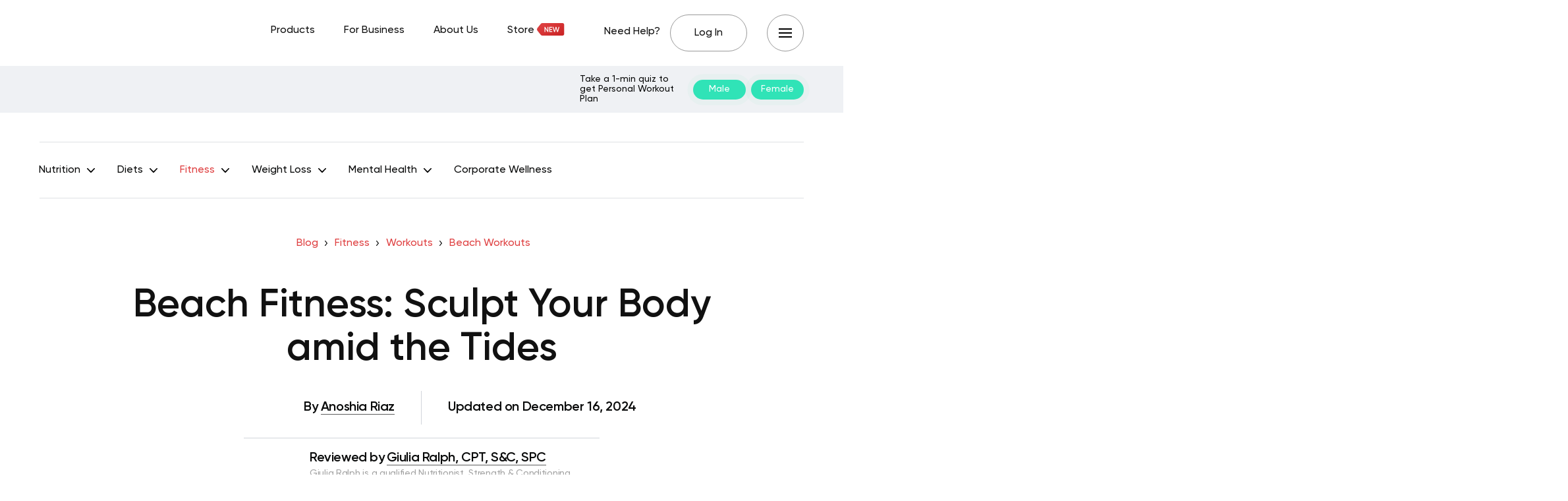

--- FILE ---
content_type: text/html; charset=UTF-8
request_url: https://betterme.world/articles/beach-fitness/
body_size: 36180
content:
<!DOCTYPE html>
<html lang="en-US" class="no-js">
<head><meta charset="UTF-8"><script>if(navigator.userAgent.match(/MSIE|Internet Explorer/i)||navigator.userAgent.match(/Trident\/7\..*?rv:11/i)){var href=document.location.href;if(!href.match(/[?&]nowprocket/)){if(href.indexOf("?")==-1){if(href.indexOf("#")==-1){document.location.href=href+"?nowprocket=1"}else{document.location.href=href.replace("#","?nowprocket=1#")}}else{if(href.indexOf("#")==-1){document.location.href=href+"&nowprocket=1"}else{document.location.href=href.replace("#","&nowprocket=1#")}}}}</script><script>(()=>{class RocketLazyLoadScripts{constructor(){this.v="2.0.3",this.userEvents=["keydown","keyup","mousedown","mouseup","mousemove","mouseover","mouseenter","mouseout","mouseleave","touchmove","touchstart","touchend","touchcancel","wheel","click","dblclick","input","visibilitychange"],this.attributeEvents=["onblur","onclick","oncontextmenu","ondblclick","onfocus","onmousedown","onmouseenter","onmouseleave","onmousemove","onmouseout","onmouseover","onmouseup","onmousewheel","onscroll","onsubmit"]}async t(){this.i(),this.o(),/iP(ad|hone)/.test(navigator.userAgent)&&this.h(),this.u(),this.l(this),this.m(),this.k(this),this.p(this),this._(),await Promise.all([this.R(),this.L()]),this.lastBreath=Date.now(),this.S(this),this.P(),this.D(),this.O(),this.M(),await this.C(this.delayedScripts.normal),await this.C(this.delayedScripts.defer),await this.C(this.delayedScripts.async),this.F("domReady"),await this.T(),await this.j(),await this.I(),this.F("windowLoad"),await this.A(),window.dispatchEvent(new Event("rocket-allScriptsLoaded")),this.everythingLoaded=!0,this.lastTouchEnd&&await new Promise((t=>setTimeout(t,500-Date.now()+this.lastTouchEnd))),this.H(),this.F("all"),this.U(),this.W()}i(){this.CSPIssue=sessionStorage.getItem("rocketCSPIssue"),document.addEventListener("securitypolicyviolation",(t=>{this.CSPIssue||"script-src-elem"!==t.violatedDirective||"data"!==t.blockedURI||(this.CSPIssue=!0,sessionStorage.setItem("rocketCSPIssue",!0))}),{isRocket:!0})}o(){window.addEventListener("pageshow",(t=>{this.persisted=t.persisted,this.realWindowLoadedFired=!0}),{isRocket:!0}),window.addEventListener("pagehide",(()=>{this.onFirstUserAction=null}),{isRocket:!0})}h(){let t;function e(e){t=e}window.addEventListener("touchstart",e,{isRocket:!0}),window.addEventListener("touchend",(function i(o){Math.abs(o.changedTouches[0].pageX-t.changedTouches[0].pageX)<10&&Math.abs(o.changedTouches[0].pageY-t.changedTouches[0].pageY)<10&&o.timeStamp-t.timeStamp<200&&(o.target.dispatchEvent(new PointerEvent("click",{target:o.target,bubbles:!0,cancelable:!0,detail:1})),event.preventDefault(),window.removeEventListener("touchstart",e,{isRocket:!0}),window.removeEventListener("touchend",i,{isRocket:!0}))}),{isRocket:!0})}q(t){this.userActionTriggered||("mousemove"!==t.type||this.firstMousemoveIgnored?"keyup"===t.type||"mouseover"===t.type||"mouseout"===t.type||(this.userActionTriggered=!0,this.onFirstUserAction&&this.onFirstUserAction()):this.firstMousemoveIgnored=!0),"click"===t.type&&t.preventDefault(),this.savedUserEvents.length>0&&(t.stopPropagation(),t.stopImmediatePropagation()),"touchstart"===this.lastEvent&&"touchend"===t.type&&(this.lastTouchEnd=Date.now()),"click"===t.type&&(this.lastTouchEnd=0),this.lastEvent=t.type,this.savedUserEvents.push(t)}u(){this.savedUserEvents=[],this.userEventHandler=this.q.bind(this),this.userEvents.forEach((t=>window.addEventListener(t,this.userEventHandler,{passive:!1,isRocket:!0})))}U(){this.userEvents.forEach((t=>window.removeEventListener(t,this.userEventHandler,{passive:!1,isRocket:!0}))),this.savedUserEvents.forEach((t=>{t.target.dispatchEvent(new window[t.constructor.name](t.type,t))}))}m(){this.eventsMutationObserver=new MutationObserver((t=>{const e="return false";for(const i of t){if("attributes"===i.type){const t=i.target.getAttribute(i.attributeName);t&&t!==e&&(i.target.setAttribute("data-rocket-"+i.attributeName,t),i.target["rocket"+i.attributeName]=new Function("event",t),i.target.setAttribute(i.attributeName,e))}"childList"===i.type&&i.addedNodes.forEach((t=>{if(t.nodeType===Node.ELEMENT_NODE)for(const i of t.attributes)this.attributeEvents.includes(i.name)&&i.value&&""!==i.value&&(t.setAttribute("data-rocket-"+i.name,i.value),t["rocket"+i.name]=new Function("event",i.value),t.setAttribute(i.name,e))}))}})),this.eventsMutationObserver.observe(document,{subtree:!0,childList:!0,attributeFilter:this.attributeEvents})}H(){this.eventsMutationObserver.disconnect(),this.attributeEvents.forEach((t=>{document.querySelectorAll("[data-rocket-"+t+"]").forEach((e=>{e.setAttribute(t,e.getAttribute("data-rocket-"+t)),e.removeAttribute("data-rocket-"+t)}))}))}k(t){Object.defineProperty(HTMLElement.prototype,"onclick",{get(){return this.rocketonclick||null},set(e){this.rocketonclick=e,this.setAttribute(t.everythingLoaded?"onclick":"data-rocket-onclick","this.rocketonclick(event)")}})}S(t){function e(e,i){let o=e[i];e[i]=null,Object.defineProperty(e,i,{get:()=>o,set(s){t.everythingLoaded?o=s:e["rocket"+i]=o=s}})}e(document,"onreadystatechange"),e(window,"onload"),e(window,"onpageshow");try{Object.defineProperty(document,"readyState",{get:()=>t.rocketReadyState,set(e){t.rocketReadyState=e},configurable:!0}),document.readyState="loading"}catch(t){console.log("WPRocket DJE readyState conflict, bypassing")}}l(t){this.originalAddEventListener=EventTarget.prototype.addEventListener,this.originalRemoveEventListener=EventTarget.prototype.removeEventListener,this.savedEventListeners=[],EventTarget.prototype.addEventListener=function(e,i,o){o&&o.isRocket||!t.B(e,this)&&!t.userEvents.includes(e)||t.B(e,this)&&!t.userActionTriggered||e.startsWith("rocket-")||t.everythingLoaded?t.originalAddEventListener.call(this,e,i,o):t.savedEventListeners.push({target:this,remove:!1,type:e,func:i,options:o})},EventTarget.prototype.removeEventListener=function(e,i,o){o&&o.isRocket||!t.B(e,this)&&!t.userEvents.includes(e)||t.B(e,this)&&!t.userActionTriggered||e.startsWith("rocket-")||t.everythingLoaded?t.originalRemoveEventListener.call(this,e,i,o):t.savedEventListeners.push({target:this,remove:!0,type:e,func:i,options:o})}}F(t){"all"===t&&(EventTarget.prototype.addEventListener=this.originalAddEventListener,EventTarget.prototype.removeEventListener=this.originalRemoveEventListener),this.savedEventListeners=this.savedEventListeners.filter((e=>{let i=e.type,o=e.target||window;return"domReady"===t&&"DOMContentLoaded"!==i&&"readystatechange"!==i||("windowLoad"===t&&"load"!==i&&"readystatechange"!==i&&"pageshow"!==i||(this.B(i,o)&&(i="rocket-"+i),e.remove?o.removeEventListener(i,e.func,e.options):o.addEventListener(i,e.func,e.options),!1))}))}p(t){let e;function i(e){return t.everythingLoaded?e:e.split(" ").map((t=>"load"===t||t.startsWith("load.")?"rocket-jquery-load":t)).join(" ")}function o(o){function s(e){const s=o.fn[e];o.fn[e]=o.fn.init.prototype[e]=function(){return this[0]===window&&t.userActionTriggered&&("string"==typeof arguments[0]||arguments[0]instanceof String?arguments[0]=i(arguments[0]):"object"==typeof arguments[0]&&Object.keys(arguments[0]).forEach((t=>{const e=arguments[0][t];delete arguments[0][t],arguments[0][i(t)]=e}))),s.apply(this,arguments),this}}if(o&&o.fn&&!t.allJQueries.includes(o)){const e={DOMContentLoaded:[],"rocket-DOMContentLoaded":[]};for(const t in e)document.addEventListener(t,(()=>{e[t].forEach((t=>t()))}),{isRocket:!0});o.fn.ready=o.fn.init.prototype.ready=function(i){function s(){parseInt(o.fn.jquery)>2?setTimeout((()=>i.bind(document)(o))):i.bind(document)(o)}return t.realDomReadyFired?!t.userActionTriggered||t.fauxDomReadyFired?s():e["rocket-DOMContentLoaded"].push(s):e.DOMContentLoaded.push(s),o([])},s("on"),s("one"),s("off"),t.allJQueries.push(o)}e=o}t.allJQueries=[],o(window.jQuery),Object.defineProperty(window,"jQuery",{get:()=>e,set(t){o(t)}})}P(){const t=new Map;document.write=document.writeln=function(e){const i=document.currentScript,o=document.createRange(),s=i.parentElement;let n=t.get(i);void 0===n&&(n=i.nextSibling,t.set(i,n));const c=document.createDocumentFragment();o.setStart(c,0),c.appendChild(o.createContextualFragment(e)),s.insertBefore(c,n)}}async R(){return new Promise((t=>{this.userActionTriggered?t():this.onFirstUserAction=t}))}async L(){return new Promise((t=>{document.addEventListener("DOMContentLoaded",(()=>{this.realDomReadyFired=!0,t()}),{isRocket:!0})}))}async I(){return this.realWindowLoadedFired?Promise.resolve():new Promise((t=>{window.addEventListener("load",t,{isRocket:!0})}))}M(){this.pendingScripts=[];this.scriptsMutationObserver=new MutationObserver((t=>{for(const e of t)e.addedNodes.forEach((t=>{"SCRIPT"!==t.tagName||t.noModule||t.isWPRocket||this.pendingScripts.push({script:t,promise:new Promise((e=>{const i=()=>{const i=this.pendingScripts.findIndex((e=>e.script===t));i>=0&&this.pendingScripts.splice(i,1),e()};t.addEventListener("load",i,{isRocket:!0}),t.addEventListener("error",i,{isRocket:!0}),setTimeout(i,1e3)}))})}))})),this.scriptsMutationObserver.observe(document,{childList:!0,subtree:!0})}async j(){await this.J(),this.pendingScripts.length?(await this.pendingScripts[0].promise,await this.j()):this.scriptsMutationObserver.disconnect()}D(){this.delayedScripts={normal:[],async:[],defer:[]},document.querySelectorAll("script[type$=rocketlazyloadscript]").forEach((t=>{t.hasAttribute("data-rocket-src")?t.hasAttribute("async")&&!1!==t.async?this.delayedScripts.async.push(t):t.hasAttribute("defer")&&!1!==t.defer||"module"===t.getAttribute("data-rocket-type")?this.delayedScripts.defer.push(t):this.delayedScripts.normal.push(t):this.delayedScripts.normal.push(t)}))}async _(){await this.L();let t=[];document.querySelectorAll("script[type$=rocketlazyloadscript][data-rocket-src]").forEach((e=>{let i=e.getAttribute("data-rocket-src");if(i&&!i.startsWith("data:")){i.startsWith("//")&&(i=location.protocol+i);try{const o=new URL(i).origin;o!==location.origin&&t.push({src:o,crossOrigin:e.crossOrigin||"module"===e.getAttribute("data-rocket-type")})}catch(t){}}})),t=[...new Map(t.map((t=>[JSON.stringify(t),t]))).values()],this.N(t,"preconnect")}async $(t){if(await this.G(),!0!==t.noModule||!("noModule"in HTMLScriptElement.prototype))return new Promise((e=>{let i;function o(){(i||t).setAttribute("data-rocket-status","executed"),e()}try{if(navigator.userAgent.includes("Firefox/")||""===navigator.vendor||this.CSPIssue)i=document.createElement("script"),[...t.attributes].forEach((t=>{let e=t.nodeName;"type"!==e&&("data-rocket-type"===e&&(e="type"),"data-rocket-src"===e&&(e="src"),i.setAttribute(e,t.nodeValue))})),t.text&&(i.text=t.text),t.nonce&&(i.nonce=t.nonce),i.hasAttribute("src")?(i.addEventListener("load",o,{isRocket:!0}),i.addEventListener("error",(()=>{i.setAttribute("data-rocket-status","failed-network"),e()}),{isRocket:!0}),setTimeout((()=>{i.isConnected||e()}),1)):(i.text=t.text,o()),i.isWPRocket=!0,t.parentNode.replaceChild(i,t);else{const i=t.getAttribute("data-rocket-type"),s=t.getAttribute("data-rocket-src");i?(t.type=i,t.removeAttribute("data-rocket-type")):t.removeAttribute("type"),t.addEventListener("load",o,{isRocket:!0}),t.addEventListener("error",(i=>{this.CSPIssue&&i.target.src.startsWith("data:")?(console.log("WPRocket: CSP fallback activated"),t.removeAttribute("src"),this.$(t).then(e)):(t.setAttribute("data-rocket-status","failed-network"),e())}),{isRocket:!0}),s?(t.fetchPriority="high",t.removeAttribute("data-rocket-src"),t.src=s):t.src="data:text/javascript;base64,"+window.btoa(unescape(encodeURIComponent(t.text)))}}catch(i){t.setAttribute("data-rocket-status","failed-transform"),e()}}));t.setAttribute("data-rocket-status","skipped")}async C(t){const e=t.shift();return e?(e.isConnected&&await this.$(e),this.C(t)):Promise.resolve()}O(){this.N([...this.delayedScripts.normal,...this.delayedScripts.defer,...this.delayedScripts.async],"preload")}N(t,e){this.trash=this.trash||[];let i=!0;var o=document.createDocumentFragment();t.forEach((t=>{const s=t.getAttribute&&t.getAttribute("data-rocket-src")||t.src;if(s&&!s.startsWith("data:")){const n=document.createElement("link");n.href=s,n.rel=e,"preconnect"!==e&&(n.as="script",n.fetchPriority=i?"high":"low"),t.getAttribute&&"module"===t.getAttribute("data-rocket-type")&&(n.crossOrigin=!0),t.crossOrigin&&(n.crossOrigin=t.crossOrigin),t.integrity&&(n.integrity=t.integrity),t.nonce&&(n.nonce=t.nonce),o.appendChild(n),this.trash.push(n),i=!1}})),document.head.appendChild(o)}W(){this.trash.forEach((t=>t.remove()))}async T(){try{document.readyState="interactive"}catch(t){}this.fauxDomReadyFired=!0;try{await this.G(),document.dispatchEvent(new Event("rocket-readystatechange")),await this.G(),document.rocketonreadystatechange&&document.rocketonreadystatechange(),await this.G(),document.dispatchEvent(new Event("rocket-DOMContentLoaded")),await this.G(),window.dispatchEvent(new Event("rocket-DOMContentLoaded"))}catch(t){console.error(t)}}async A(){try{document.readyState="complete"}catch(t){}try{await this.G(),document.dispatchEvent(new Event("rocket-readystatechange")),await this.G(),document.rocketonreadystatechange&&document.rocketonreadystatechange(),await this.G(),window.dispatchEvent(new Event("rocket-load")),await this.G(),window.rocketonload&&window.rocketonload(),await this.G(),this.allJQueries.forEach((t=>t(window).trigger("rocket-jquery-load"))),await this.G();const t=new Event("rocket-pageshow");t.persisted=this.persisted,window.dispatchEvent(t),await this.G(),window.rocketonpageshow&&window.rocketonpageshow({persisted:this.persisted})}catch(t){console.error(t)}}async G(){Date.now()-this.lastBreath>45&&(await this.J(),this.lastBreath=Date.now())}async J(){return document.hidden?new Promise((t=>setTimeout(t))):new Promise((t=>requestAnimationFrame(t)))}B(t,e){return e===document&&"readystatechange"===t||(e===document&&"DOMContentLoaded"===t||(e===window&&"DOMContentLoaded"===t||(e===window&&"load"===t||e===window&&"pageshow"===t)))}static run(){(new RocketLazyLoadScripts).t()}}RocketLazyLoadScripts.run()})();</script>
	
	<meta name="viewport" content="width=device-width,initial-scale=1.0">
		<script type="rocketlazyloadscript" data-minify="1" data-rocket-type="text/javascript" data-rocket-src="https://betterme.world/articles/wp-content/cache/min/1/consent/fea044e2-f705-46c5-bd82-2a6298f56754-test/OtAutoBlock.js?ver=1768825208" data-rocket-defer defer></script><script type="rocketlazyloadscript" data-minify="1" data-rocket-type="text/javascript" data-rocket-src="https://betterme.world/articles/wp-content/cache/min/1/consent/fea044e2-f705-46c5-bd82-2a6298f56754-test/otSDKStub.js?ver=1768825208" data-domain-script="fea044e2-f705-46c5-bd82-2a6298f56754-test" data-rocket-defer defer></script><meta name='robots' content='index, follow, max-image-preview:large, max-snippet:-1, max-video-preview:-1' />
	<style>img:is([sizes="auto" i], [sizes^="auto," i]) { contain-intrinsic-size: 3000px 1500px }</style>
	
	<!-- This site is optimized with the Yoast SEO Premium plugin v20.2.1 (Yoast SEO v25.4) - https://yoast.com/wordpress/plugins/seo/ -->
	<title>Beach Fitness: Sculpt Your Body amid the Tides - BetterMe</title>
	<meta name="description" content="Step into the world of ★ BEACH FITNESS ➤ and explore a realm of holistic well-being. Uncover a refreshing way to achieve your fitness goals." />
	<link rel="canonical" href="https://betterme.world/articles/beach-fitness/" />
	<meta property="og:locale" content="en_US" />
	<meta property="og:type" content="article" />
	<meta property="og:title" content="Beach Fitness: Sculpt Your Body amid the Tides" />
	<meta property="og:description" content="Step into the world of ★ BEACH FITNESS ➤ and explore a realm of holistic well-being. Uncover a refreshing way to achieve your fitness goals." />
	<meta property="og:url" content="https://betterme.world/articles/beach-fitness/" />
	<meta property="og:site_name" content="BetterMe Blog" />
	<meta property="article:publisher" content="https://www.facebook.com/betterme.health.coaching" />
	<meta property="article:author" content="#" />
	<meta property="article:modified_time" content="2024-12-16T08:35:01+00:00" />
	<meta property="og:image" content="https://cdn.betterme.world/articles/wp-content/uploads/2023/08/beach-fitness.png" />
	<meta property="og:image:width" content="1920" />
	<meta property="og:image:height" content="1080" />
	<meta property="og:image:type" content="image/png" />
	<meta name="author" content="Anoshia Riaz, Giulia Ralph, CPT, S&amp;C, SPC" />
	<meta name="twitter:card" content="summary_large_image" />
	<meta name="twitter:creator" content="@betterme" />
	<meta name="twitter:site" content="@betterme" />
	<meta name="twitter:label1" content="Written by" />
	<meta name="twitter:data1" content="Anoshia Riaz, Giulia Ralph, CPT, S&amp;C, SPC" />
	<meta name="twitter:label2" content="Est. reading time" />
	<meta name="twitter:data2" content="6 minutes" />
	<script type="application/ld+json" class="yoast-schema-graph">{"@context":"https://schema.org","@graph":[{"@type":"Article","@id":"https://betterme.world/articles/beach-fitness/#article","isPartOf":{"@id":"https://betterme.world/articles/beach-fitness/"},"author":[{"@id":"https://betterme.world/articles/#/schema/person/db0b33b4de083a8808290e8cf0bff2fd"},{"@id":"https://betterme.world/articles/#/schema/person/5a1a88adfaf2d263461a61eeedcc845b"}],"headline":"Beach Fitness: Sculpt Your Body amid the Tides","dateModified":"2024-12-16T08:35:01+00:00","mainEntityOfPage":{"@id":"https://betterme.world/articles/beach-fitness/"},"wordCount":1163,"publisher":{"@id":"https://betterme.world/articles/#organization"},"image":{"@id":"https://betterme.world/articles/beach-fitness/#primaryimage"},"thumbnailUrl":"https://cdn.betterme.world/articles/wp-content/uploads/2023/08/beach-fitness.png","articleSection":["Beach Workouts"],"inLanguage":"en-US","articleBody":"<p style=\"text-align: left;\"><span style=\"font-weight: 400;\">Training your muscles on the sand, under the glorious sun, is a whole different vibe. Beach fitness has become an effective and thrilling way to stay in shape. It combines the best of physical training with the serene ambiance of sun, sand, and surf.</span></p>\r\n<p style=\"text-align: left;\"><span style=\"font-weight: 400;\">Beyond the picturesque landscapes, the beach offers a dynamic and challenging environment that engages muscles rarely targeted in indoor workouts. Whether running on soft sand, performing yoga poses amidst the rhythmic crashing of waves, or engaging in high-intensity interval training with the ocean breeze as a backdrop, beach fitness promises a refreshing experience like no other.</span></p>\r\n<p style=\"text-align: left;\"><span style=\"font-weight: 400;\">If you wish to take your workout to the next level, this article is one of the best places to get some ideas. Below, we have explored <a href=\"https://betterme.world/articles/beach-yoga/\">beach workout</a> benefits and tips to make the most of this unique phenomenon.\r\n<a href=\"https://quiz.betterme.world/en/first-page-generated?flow=1416&amp;utm_source=Blog&amp;utm_medium=Blog&amp;utm_campaign=beach_fitness\"><img class=\"aligncenter\" src=\"https://cdn.betterme.world/articles/wp-content/uploads/2023/07/1_2023_07_17_max_GifBeach_V2_ggl.gif\" alt=\"BetterMe\" width=\"1080\" height=\"1080\" /></a>\r\n</span></p>\r\n\r\n<h2 style=\"text-align: center;\"><strong>How Do You Use the Beach As A Gym?</strong></h2>\r\n<p style=\"text-align: left;\"><span style=\"font-weight: 400;\">The beach is one of the best places to accomplish summer fitness <a href=\"https://betterme.world/articles/wall-pilates-21-day-challenge/\">challenges</a>. We have rounded up some of the best beach fitness ideas below. Let’s take a look!</span></p>\r\n\r\n<h3 style=\"text-align: left;\"><strong>Sprints</strong></h3>\r\n<p style=\"text-align: left;\"><span style=\"font-weight: 400;\">The beach is one of the  ..."},{"@type":"WebPage","@id":"https://betterme.world/articles/beach-fitness/","url":"https://betterme.world/articles/beach-fitness/","name":"Beach Fitness: Sculpt Your Body amid the Tides - BetterMe","isPartOf":{"@id":"https://betterme.world/articles/#website"},"primaryImageOfPage":{"@id":"https://betterme.world/articles/beach-fitness/#primaryimage"},"image":{"@id":"https://betterme.world/articles/beach-fitness/#primaryimage"},"thumbnailUrl":"https://cdn.betterme.world/articles/wp-content/uploads/2023/08/beach-fitness.png","dateModified":"2024-12-16T08:35:01+00:00","description":"Step into the world of ★ BEACH FITNESS ➤ and explore a realm of holistic well-being. Uncover a refreshing way to achieve your fitness goals.","breadcrumb":{"@id":"https://betterme.world/articles/beach-fitness/#breadcrumb"},"inLanguage":"en-US","potentialAction":[{"@type":"ReadAction","target":["https://betterme.world/articles/beach-fitness/"]}]},{"@type":"ImageObject","inLanguage":"en-US","@id":"https://betterme.world/articles/beach-fitness/#primaryimage","url":"https://cdn.betterme.world/articles/wp-content/uploads/2023/08/beach-fitness.png","contentUrl":"https://cdn.betterme.world/articles/wp-content/uploads/2023/08/beach-fitness.png","width":1920,"height":1080},{"@type":"BreadcrumbList","@id":"https://betterme.world/articles/beach-fitness/#breadcrumb","itemListElement":[{"@type":"ListItem","position":1,"name":"Blog","item":"https://betterme.world/articles/"},{"@type":"ListItem","position":2,"name":"Fitness","item":"https://betterme.world/articles/betterme-fitness/"},{"@type":"ListItem","position":3,"name":"Workouts","item":"https://betterme.world/articles/betterme-fitness/workouts/"},{"@type":"ListItem","position":4,"name":"Beach Workouts","item":"https://betterme.world/articles/betterme-fitness/workouts/beach-workouts/"},{"@type":"ListItem","position":5,"name":"Beach Fitness: Sculpt Your Body amid the Tides"}]},{"@type":"WebSite","@id":"https://betterme.world/articles/#website","url":"https://betterme.world/articles/","name":"BetterMe Blog","description":"Health &amp; Fitness","publisher":{"@id":"https://betterme.world/articles/#organization"},"potentialAction":[{"@type":"SearchAction","target":{"@type":"EntryPoint","urlTemplate":"https://betterme.world/articles/?s={search_term_string}"},"query-input":{"@type":"PropertyValueSpecification","valueRequired":true,"valueName":"search_term_string"}}],"inLanguage":"en-US"},{"@type":"Organization","@id":"https://betterme.world/articles/#organization","name":"BetterMe","alternateName":"Betterme Limited","url":"https://betterme.world/articles/","logo":{"@type":"ImageObject","inLanguage":"en-US","@id":"https://betterme.world/articles/#/schema/logo/image/","url":"https://cdn.betterme.world/articles/wp-content/uploads/2023/07/BetterMe.png","contentUrl":"https://cdn.betterme.world/articles/wp-content/uploads/2023/07/BetterMe.png","width":512,"height":512,"caption":"BetterMe"},"image":{"@id":"https://betterme.world/articles/#/schema/logo/image/"},"sameAs":["https://www.facebook.com/betterme.health.coaching","https://x.com/betterme","https://www.instagram.com/betterme/","https://www.linkedin.com/company/betterme-apps","https://www.pinterest.com/bettermetips/","https://www.youtube.com/channel/UC0svgcjc3jSgcryqo83spPQ","https://www.tiktok.com/@betterme.health.coaching","https://apps.apple.com/app/betterme-health-coaching/id1264546236","https://play.google.com/store/apps/details?id=com.gen.workoutme&amp;amp;amp;amp;hl=en_US&amp;amp;amp;amp;gl=US","https://www.wikidata.org/wiki/Q114895798"]},{"@type":"Person","@id":"https://betterme.world/articles/#/schema/person/db0b33b4de083a8808290e8cf0bff2fd","name":"Anoshia Riaz","image":{"@type":"ImageObject","inLanguage":"en-US","@id":"https://betterme.world/articles/#/schema/person/image/ab49d90658f158d1b38c37ee994ad64e","url":"https://cdn.betterme.world/articles/wp-content/uploads/2022/12/Anoshia_Riaz-150x150.png","contentUrl":"https://cdn.betterme.world/articles/wp-content/uploads/2022/12/Anoshia_Riaz-150x150.png","caption":"Anoshia Riaz"},"sameAs":["https://www.linkedin.com/in/anoshia-r-b2b9b4145"],"url":"https://betterme.world/articles/author/anoshia-riaz/"},{"@type":"Person","@id":"https://betterme.world/articles/#/schema/person/5a1a88adfaf2d263461a61eeedcc845b","name":"Giulia Ralph, CPT, S&amp;C, SPC","image":{"@type":"ImageObject","inLanguage":"en-US","@id":"https://betterme.world/articles/#/schema/person/image/5168acab64c6594e948a8d2ffc88733c","url":"https://cdn.betterme.world/articles/wp-content/uploads/2023/12/Giulia-Ralph-150x150.png","contentUrl":"https://cdn.betterme.world/articles/wp-content/uploads/2023/12/Giulia-Ralph-150x150.png","caption":"Giulia Ralph, CPT, S&amp;C, SPC"},"description":"Giulia Ralph is a qualified Nutritionist, Strength &amp; Conditioning Coach, Weightlifting Coach, and Personal Trainer. She has a Bachelor of Health Science in Nutrition and a Post-Graduate Certificate in Human Nutrition.","url":"https://betterme.world/articles/author/giulia-ralph/"}]}</script>
	<!-- / Yoast SEO Premium plugin. -->


<link rel="amphtml" href="https://betterme.world/articles/beach-fitness/amp/" /><meta name="generator" content="AMP for WP 1.0.91"/><link rel='dns-prefetch' href='//cdn.betterme.world' />

<link href='https://cdn.betterme.world' rel='preconnect' />
<style id='wp-emoji-styles-inline-css' type='text/css'>

	img.wp-smiley, img.emoji {
		display: inline !important;
		border: none !important;
		box-shadow: none !important;
		height: 1em !important;
		width: 1em !important;
		margin: 0 0.07em !important;
		vertical-align: -0.1em !important;
		background: none !important;
		padding: 0 !important;
	}
</style>
<style id='classic-theme-styles-inline-css' type='text/css'>
/*! This file is auto-generated */
.wp-block-button__link{color:#fff;background-color:#32373c;border-radius:9999px;box-shadow:none;text-decoration:none;padding:calc(.667em + 2px) calc(1.333em + 2px);font-size:1.125em}.wp-block-file__button{background:#32373c;color:#fff;text-decoration:none}
</style>
<style id='co-authors-plus-coauthors-style-inline-css' type='text/css'>
.wp-block-co-authors-plus-coauthors.is-layout-flow [class*=wp-block-co-authors-plus]{display:inline}

</style>
<style id='co-authors-plus-avatar-style-inline-css' type='text/css'>
.wp-block-co-authors-plus-avatar :where(img){height:auto;max-width:100%;vertical-align:bottom}.wp-block-co-authors-plus-coauthors.is-layout-flow .wp-block-co-authors-plus-avatar :where(img){vertical-align:middle}.wp-block-co-authors-plus-avatar:is(.alignleft,.alignright){display:table}.wp-block-co-authors-plus-avatar.aligncenter{display:table;margin-inline:auto}

</style>
<style id='co-authors-plus-image-style-inline-css' type='text/css'>
.wp-block-co-authors-plus-image{margin-bottom:0}.wp-block-co-authors-plus-image :where(img){height:auto;max-width:100%;vertical-align:bottom}.wp-block-co-authors-plus-coauthors.is-layout-flow .wp-block-co-authors-plus-image :where(img){vertical-align:middle}.wp-block-co-authors-plus-image:is(.alignfull,.alignwide) :where(img){width:100%}.wp-block-co-authors-plus-image:is(.alignleft,.alignright){display:table}.wp-block-co-authors-plus-image.aligncenter{display:table;margin-inline:auto}

</style>
<style id='global-styles-inline-css' type='text/css'>
:root{--wp--preset--aspect-ratio--square: 1;--wp--preset--aspect-ratio--4-3: 4/3;--wp--preset--aspect-ratio--3-4: 3/4;--wp--preset--aspect-ratio--3-2: 3/2;--wp--preset--aspect-ratio--2-3: 2/3;--wp--preset--aspect-ratio--16-9: 16/9;--wp--preset--aspect-ratio--9-16: 9/16;--wp--preset--color--black: #000000;--wp--preset--color--cyan-bluish-gray: #abb8c3;--wp--preset--color--white: #ffffff;--wp--preset--color--pale-pink: #f78da7;--wp--preset--color--vivid-red: #cf2e2e;--wp--preset--color--luminous-vivid-orange: #ff6900;--wp--preset--color--luminous-vivid-amber: #fcb900;--wp--preset--color--light-green-cyan: #7bdcb5;--wp--preset--color--vivid-green-cyan: #00d084;--wp--preset--color--pale-cyan-blue: #8ed1fc;--wp--preset--color--vivid-cyan-blue: #0693e3;--wp--preset--color--vivid-purple: #9b51e0;--wp--preset--color--gridlove-acc: #df4142;--wp--preset--color--gridlove-meta: #6c727a;--wp--preset--color--gridlove-txt: #5e5e5e;--wp--preset--color--gridlove-bg: #ffffff;--wp--preset--color--gridlove-highlight-acc: #090a0a;--wp--preset--color--gridlove-highlight-txt: #ffffff;--wp--preset--color--gridlove-highlight-bg: #083b5c;--wp--preset--color--gridlove-cat-49: #009cff;--wp--preset--gradient--vivid-cyan-blue-to-vivid-purple: linear-gradient(135deg,rgba(6,147,227,1) 0%,rgb(155,81,224) 100%);--wp--preset--gradient--light-green-cyan-to-vivid-green-cyan: linear-gradient(135deg,rgb(122,220,180) 0%,rgb(0,208,130) 100%);--wp--preset--gradient--luminous-vivid-amber-to-luminous-vivid-orange: linear-gradient(135deg,rgba(252,185,0,1) 0%,rgba(255,105,0,1) 100%);--wp--preset--gradient--luminous-vivid-orange-to-vivid-red: linear-gradient(135deg,rgba(255,105,0,1) 0%,rgb(207,46,46) 100%);--wp--preset--gradient--very-light-gray-to-cyan-bluish-gray: linear-gradient(135deg,rgb(238,238,238) 0%,rgb(169,184,195) 100%);--wp--preset--gradient--cool-to-warm-spectrum: linear-gradient(135deg,rgb(74,234,220) 0%,rgb(151,120,209) 20%,rgb(207,42,186) 40%,rgb(238,44,130) 60%,rgb(251,105,98) 80%,rgb(254,248,76) 100%);--wp--preset--gradient--blush-light-purple: linear-gradient(135deg,rgb(255,206,236) 0%,rgb(152,150,240) 100%);--wp--preset--gradient--blush-bordeaux: linear-gradient(135deg,rgb(254,205,165) 0%,rgb(254,45,45) 50%,rgb(107,0,62) 100%);--wp--preset--gradient--luminous-dusk: linear-gradient(135deg,rgb(255,203,112) 0%,rgb(199,81,192) 50%,rgb(65,88,208) 100%);--wp--preset--gradient--pale-ocean: linear-gradient(135deg,rgb(255,245,203) 0%,rgb(182,227,212) 50%,rgb(51,167,181) 100%);--wp--preset--gradient--electric-grass: linear-gradient(135deg,rgb(202,248,128) 0%,rgb(113,206,126) 100%);--wp--preset--gradient--midnight: linear-gradient(135deg,rgb(2,3,129) 0%,rgb(40,116,252) 100%);--wp--preset--font-size--small: 12.8px;--wp--preset--font-size--medium: 20px;--wp--preset--font-size--large: 20.8px;--wp--preset--font-size--x-large: 42px;--wp--preset--font-size--normal: 16px;--wp--preset--font-size--huge: 27.2px;--wp--preset--spacing--20: 0.44rem;--wp--preset--spacing--30: 0.67rem;--wp--preset--spacing--40: 1rem;--wp--preset--spacing--50: 1.5rem;--wp--preset--spacing--60: 2.25rem;--wp--preset--spacing--70: 3.38rem;--wp--preset--spacing--80: 5.06rem;--wp--preset--shadow--natural: 6px 6px 9px rgba(0, 0, 0, 0.2);--wp--preset--shadow--deep: 12px 12px 50px rgba(0, 0, 0, 0.4);--wp--preset--shadow--sharp: 6px 6px 0px rgba(0, 0, 0, 0.2);--wp--preset--shadow--outlined: 6px 6px 0px -3px rgba(255, 255, 255, 1), 6px 6px rgba(0, 0, 0, 1);--wp--preset--shadow--crisp: 6px 6px 0px rgba(0, 0, 0, 1);}:where(.is-layout-flex){gap: 0.5em;}:where(.is-layout-grid){gap: 0.5em;}body .is-layout-flex{display: flex;}.is-layout-flex{flex-wrap: wrap;align-items: center;}.is-layout-flex > :is(*, div){margin: 0;}body .is-layout-grid{display: grid;}.is-layout-grid > :is(*, div){margin: 0;}:where(.wp-block-columns.is-layout-flex){gap: 2em;}:where(.wp-block-columns.is-layout-grid){gap: 2em;}:where(.wp-block-post-template.is-layout-flex){gap: 1.25em;}:where(.wp-block-post-template.is-layout-grid){gap: 1.25em;}.has-black-color{color: var(--wp--preset--color--black) !important;}.has-cyan-bluish-gray-color{color: var(--wp--preset--color--cyan-bluish-gray) !important;}.has-white-color{color: var(--wp--preset--color--white) !important;}.has-pale-pink-color{color: var(--wp--preset--color--pale-pink) !important;}.has-vivid-red-color{color: var(--wp--preset--color--vivid-red) !important;}.has-luminous-vivid-orange-color{color: var(--wp--preset--color--luminous-vivid-orange) !important;}.has-luminous-vivid-amber-color{color: var(--wp--preset--color--luminous-vivid-amber) !important;}.has-light-green-cyan-color{color: var(--wp--preset--color--light-green-cyan) !important;}.has-vivid-green-cyan-color{color: var(--wp--preset--color--vivid-green-cyan) !important;}.has-pale-cyan-blue-color{color: var(--wp--preset--color--pale-cyan-blue) !important;}.has-vivid-cyan-blue-color{color: var(--wp--preset--color--vivid-cyan-blue) !important;}.has-vivid-purple-color{color: var(--wp--preset--color--vivid-purple) !important;}.has-black-background-color{background-color: var(--wp--preset--color--black) !important;}.has-cyan-bluish-gray-background-color{background-color: var(--wp--preset--color--cyan-bluish-gray) !important;}.has-white-background-color{background-color: var(--wp--preset--color--white) !important;}.has-pale-pink-background-color{background-color: var(--wp--preset--color--pale-pink) !important;}.has-vivid-red-background-color{background-color: var(--wp--preset--color--vivid-red) !important;}.has-luminous-vivid-orange-background-color{background-color: var(--wp--preset--color--luminous-vivid-orange) !important;}.has-luminous-vivid-amber-background-color{background-color: var(--wp--preset--color--luminous-vivid-amber) !important;}.has-light-green-cyan-background-color{background-color: var(--wp--preset--color--light-green-cyan) !important;}.has-vivid-green-cyan-background-color{background-color: var(--wp--preset--color--vivid-green-cyan) !important;}.has-pale-cyan-blue-background-color{background-color: var(--wp--preset--color--pale-cyan-blue) !important;}.has-vivid-cyan-blue-background-color{background-color: var(--wp--preset--color--vivid-cyan-blue) !important;}.has-vivid-purple-background-color{background-color: var(--wp--preset--color--vivid-purple) !important;}.has-black-border-color{border-color: var(--wp--preset--color--black) !important;}.has-cyan-bluish-gray-border-color{border-color: var(--wp--preset--color--cyan-bluish-gray) !important;}.has-white-border-color{border-color: var(--wp--preset--color--white) !important;}.has-pale-pink-border-color{border-color: var(--wp--preset--color--pale-pink) !important;}.has-vivid-red-border-color{border-color: var(--wp--preset--color--vivid-red) !important;}.has-luminous-vivid-orange-border-color{border-color: var(--wp--preset--color--luminous-vivid-orange) !important;}.has-luminous-vivid-amber-border-color{border-color: var(--wp--preset--color--luminous-vivid-amber) !important;}.has-light-green-cyan-border-color{border-color: var(--wp--preset--color--light-green-cyan) !important;}.has-vivid-green-cyan-border-color{border-color: var(--wp--preset--color--vivid-green-cyan) !important;}.has-pale-cyan-blue-border-color{border-color: var(--wp--preset--color--pale-cyan-blue) !important;}.has-vivid-cyan-blue-border-color{border-color: var(--wp--preset--color--vivid-cyan-blue) !important;}.has-vivid-purple-border-color{border-color: var(--wp--preset--color--vivid-purple) !important;}.has-vivid-cyan-blue-to-vivid-purple-gradient-background{background: var(--wp--preset--gradient--vivid-cyan-blue-to-vivid-purple) !important;}.has-light-green-cyan-to-vivid-green-cyan-gradient-background{background: var(--wp--preset--gradient--light-green-cyan-to-vivid-green-cyan) !important;}.has-luminous-vivid-amber-to-luminous-vivid-orange-gradient-background{background: var(--wp--preset--gradient--luminous-vivid-amber-to-luminous-vivid-orange) !important;}.has-luminous-vivid-orange-to-vivid-red-gradient-background{background: var(--wp--preset--gradient--luminous-vivid-orange-to-vivid-red) !important;}.has-very-light-gray-to-cyan-bluish-gray-gradient-background{background: var(--wp--preset--gradient--very-light-gray-to-cyan-bluish-gray) !important;}.has-cool-to-warm-spectrum-gradient-background{background: var(--wp--preset--gradient--cool-to-warm-spectrum) !important;}.has-blush-light-purple-gradient-background{background: var(--wp--preset--gradient--blush-light-purple) !important;}.has-blush-bordeaux-gradient-background{background: var(--wp--preset--gradient--blush-bordeaux) !important;}.has-luminous-dusk-gradient-background{background: var(--wp--preset--gradient--luminous-dusk) !important;}.has-pale-ocean-gradient-background{background: var(--wp--preset--gradient--pale-ocean) !important;}.has-electric-grass-gradient-background{background: var(--wp--preset--gradient--electric-grass) !important;}.has-midnight-gradient-background{background: var(--wp--preset--gradient--midnight) !important;}.has-small-font-size{font-size: var(--wp--preset--font-size--small) !important;}.has-medium-font-size{font-size: var(--wp--preset--font-size--medium) !important;}.has-large-font-size{font-size: var(--wp--preset--font-size--large) !important;}.has-x-large-font-size{font-size: var(--wp--preset--font-size--x-large) !important;}
:where(.wp-block-post-template.is-layout-flex){gap: 1.25em;}:where(.wp-block-post-template.is-layout-grid){gap: 1.25em;}
:where(.wp-block-columns.is-layout-flex){gap: 2em;}:where(.wp-block-columns.is-layout-grid){gap: 2em;}
:root :where(.wp-block-pullquote){font-size: 1.5em;line-height: 1.6;}
</style>
<link data-minify="1" rel='stylesheet' id='mks_shortcodes_css-css' href='https://betterme.world/articles/wp-content/cache/min/1/articles/wp-content/plugins/meks-flexible-shortcodes/css/style.css?ver=1768825208' type='text/css' media='screen' />
<link data-minify="1" rel='stylesheet' id='wpsm-comptable-styles-css' href='https://betterme.world/articles/wp-content/cache/min/1/articles/wp-content/plugins/table-maker/css/style.css?ver=1768825208' type='text/css' media='all' />
<link data-minify="1" rel='stylesheet' id='ppress-frontend-css' href='https://betterme.world/articles/wp-content/cache/min/1/articles/wp-content/plugins/wp-user-avatar/assets/css/frontend.min.css?ver=1768825208' type='text/css' media='all' />
<link rel='stylesheet' id='ppress-flatpickr-css' href='https://betterme.world/articles/wp-content/plugins/wp-user-avatar/assets/flatpickr/flatpickr.min.css?ver=4.16.2' type='text/css' media='all' />
<link data-minify="1" rel='stylesheet' id='gridlove-main-css' href='https://betterme.world/articles/wp-content/cache/min/1/articles/wp-content/themes/gridlove/assets/css/min.css?ver=1768825208' type='text/css' media='all' />
<link data-minify="1" rel='stylesheet' id='meks_ess-main-css' href='https://betterme.world/articles/wp-content/cache/min/1/articles/wp-content/plugins/meks-easy-social-share/assets/css/main.css?ver=1768825208' type='text/css' media='all' />
<style id='meks_ess-main-inline-css' type='text/css'>

                body .meks_ess a {
                    background: #000000 !important;
                }
                body .meks_ess.transparent a::before, body .meks_ess.transparent a span, body .meks_ess.outline a span {
                    color: #000000 !important;
                }
                body .meks_ess.outline a::before {
                    color: #000000 !important;
                }
                body .meks_ess.outline a {
                    border-color: #000000 !important;
                }
                body .meks_ess.outline a:hover {
                    border-color: #000000 !important;
                }
            
</style>
<link rel='stylesheet' id='gridlove-child-dynamic-css' href='https://betterme.world/articles/wp-content/themes/gridlove-child/assets/css/dynamic.min.css?ver=55963091e7f671a4b37be59f38551239' type='text/css' media='all' />
<link data-minify="1" rel='stylesheet' id='gridlove-child-main-css' href='https://betterme.world/articles/wp-content/cache/min/1/articles/wp-content/themes/gridlove-child/assets/css/main.min.css?ver=1768825208' type='text/css' media='all' />
<link rel='stylesheet' id='gridlove-child-custom-css' href='https://betterme.world/articles/wp-content/themes/gridlove-child/assets/css/gridlove.min.css?ver=55963091e7f671a4b37be59f38551239' type='text/css' media='all' />
<link rel='stylesheet' id='gridlove-child-easy-table-css' href='https://betterme.world/articles/wp-content/themes/gridlove-child/assets/css/easy-table.min.css?ver=55963091e7f671a4b37be59f38551239' type='text/css' media='all' />
<link rel='stylesheet' id='gridlove-child-reviews-css' href='https://betterme.world/articles/wp-content/themes/gridlove-child/assets/css/reviews.min.css?ver=55963091e7f671a4b37be59f38551239' type='text/css' media='all' />
<link rel='stylesheet' id='gridlove-child-swiper-css' href='https://betterme.world/articles/wp-content/themes/gridlove-child/assets/css/swiper.min.css?ver=6.8.3' type='text/css' media='all' />
<style id='rocket-lazyload-inline-css' type='text/css'>
.rll-youtube-player{position:relative;padding-bottom:56.23%;height:0;overflow:hidden;max-width:100%;}.rll-youtube-player:focus-within{outline: 2px solid currentColor;outline-offset: 5px;}.rll-youtube-player iframe{position:absolute;top:0;left:0;width:100%;height:100%;z-index:100;background:0 0}.rll-youtube-player img{bottom:0;display:block;left:0;margin:auto;max-width:100%;width:100%;position:absolute;right:0;top:0;border:none;height:auto;-webkit-transition:.4s all;-moz-transition:.4s all;transition:.4s all}.rll-youtube-player img:hover{-webkit-filter:brightness(75%)}.rll-youtube-player .play{height:100%;width:100%;left:0;top:0;position:absolute;background:url(https://cdn.betterme.world/articles/wp-content/plugins/wp-rocket/assets/img/youtube.png) no-repeat center;background-color: transparent !important;cursor:pointer;border:none;}.wp-embed-responsive .wp-has-aspect-ratio .rll-youtube-player{position:absolute;padding-bottom:0;width:100%;height:100%;top:0;bottom:0;left:0;right:0}
</style>
<script type="text/javascript" src="https://betterme.world/articles/wp-includes/js/jquery/jquery.min.js?ver=3.7.1" id="jquery-core-js" data-rocket-defer defer></script>
<script type="rocketlazyloadscript" data-rocket-type="text/javascript" async='async' data-rocket-src="https://betterme.world/articles/wp-includes/js/jquery/jquery-migrate.min.js?ver=3.4.1" id="jquery-migrate-js"></script>
<script type="rocketlazyloadscript" data-rocket-type="text/javascript" async='async' data-rocket-src="https://betterme.world/articles/wp-content/plugins/wp-user-avatar/assets/flatpickr/flatpickr.min.js?ver=4.16.2" id="ppress-flatpickr-js"></script>
<script type="rocketlazyloadscript" data-rocket-type="text/javascript" async='async' data-rocket-src="https://betterme.world/articles/wp-content/plugins/wp-user-avatar/assets/select2/select2.min.js?ver=4.16.2" id="ppress-select2-js"></script>
<script type="text/javascript" id="betterme-dishes-location-js-extra">
/* <![CDATA[ */
var wpData = {"ajaxUrl":"https:\/\/betterme.world\/articles\/wp-admin\/admin-ajax.php"};
/* ]]> */
</script>
<script type="rocketlazyloadscript" data-rocket-type="text/javascript" async="async" async='async' data-rocket-src="https://betterme.world/articles/wp-content/plugins/betterme-dishes/assets/frontend/js/location.min.js?ver=9eeb98bd57f7105ac98b5494db6ec9c3" id="betterme-dishes-location-js"></script>
<script type="rocketlazyloadscript" data-rocket-type="text/javascript" async='async' data-rocket-src="https://betterme.world/articles/wp-content/themes/gridlove-child/assets/js/bmi-calculator.min.js?ver=55963091e7f671a4b37be59f38551239" id="gridlove-child-bmi-calculator-js"></script>
<script type="rocketlazyloadscript" data-rocket-type="text/javascript" async='async' data-rocket-src="https://betterme.world/articles/wp-content/themes/gridlove-child/assets/js/easy-table.min.js?ver=55963091e7f671a4b37be59f38551239" id="gridlove-child-easy-table-js"></script>
<script type="rocketlazyloadscript" data-rocket-type="text/javascript" data-rocket-src="https://betterme.world/articles/wp-content/themes/gridlove-child/assets/js/main.min.js?ver=55963091e7f671a4b37be59f38551239" id="gridlove-child-main-js"></script>
<script type="rocketlazyloadscript" data-rocket-type="text/javascript" async='async' data-rocket-src="https://betterme.world/articles/wp-content/themes/gridlove-child/assets/js/one-trust.min.js?ver=55963091e7f671a4b37be59f38551239" id="gridlove-one-trust-js"></script>
<script type="rocketlazyloadscript" data-rocket-type="text/javascript" async='async' data-rocket-src="https://betterme.world/articles/wp-content/themes/gridlove-child/assets/js/swiper.min.js?ver=55963091e7f671a4b37be59f38551239" id="gridlove-child-swiper-js"></script>
<link rel="https://api.w.org/" href="https://betterme.world/articles/wp-json/" /><link rel="alternate" title="JSON" type="application/json" href="https://betterme.world/articles/wp-json/wp/v2/posts/53572" /><meta name="generator" content="WordPress 6.8.3" />
<link rel='shortlink' href='https://betterme.world/articles/?p=53572' />
<link rel="alternate" title="oEmbed (JSON)" type="application/json+oembed" href="https://betterme.world/articles/wp-json/oembed/1.0/embed?url=https%3A%2F%2Fbetterme.world%2Farticles%2Fbeach-fitness%2F" />
<link rel="alternate" title="oEmbed (XML)" type="text/xml+oembed" href="https://betterme.world/articles/wp-json/oembed/1.0/embed?url=https%3A%2F%2Fbetterme.world%2Farticles%2Fbeach-fitness%2F&#038;format=xml" />
<meta name="generator" content="Redux 4.5.7" /><!-- Google Tag Manager -->
<script type="rocketlazyloadscript">(function(w,d,s,l,i){w[l]=w[l]||[];w[l].push({'gtm.start':
new Date().getTime(),event:'gtm.js'});var f=d.getElementsByTagName(s)[0],
j=d.createElement(s),dl=l!='dataLayer'?'&l='+l:'';j.async=true;j.src=
'https://www.googletagmanager.com/gtm.js?id='+i+dl;f.parentNode.insertBefore(j,f);
})(window,document,'script','dataLayer','GTM-TLMJQB2');</script>
<!-- End Google Tag Manager -->

<!-- Global site tag (gtag.js) - Google Analytics -->
<script type="rocketlazyloadscript" async data-rocket-src="https://www.googletagmanager.com/gtag/js?id=UA-98622918-7"></script>
<script type="rocketlazyloadscript">
  window.dataLayer = window.dataLayer || [];
  function gtag(){dataLayer.push(arguments);}
  gtag('js', new Date());

  gtag('config', 'UA-98622918-7');
</script><link rel="icon" href="https://cdn.betterme.world/articles/wp-content/uploads/2020/04/favicon.ico" sizes="32x32" />
<link rel="icon" href="https://cdn.betterme.world/articles/wp-content/uploads/2020/04/favicon.ico" sizes="192x192" />
<link rel="apple-touch-icon" href="https://cdn.betterme.world/articles/wp-content/uploads/2020/04/favicon.ico" />
<meta name="msapplication-TileImage" content="https://cdn.betterme.world/articles/wp-content/uploads/2020/04/favicon.ico" />
		<style type="text/css" id="wp-custom-css">
			.gridlove-cats .gridlove-cat .entry-overlay-wrapper .entry-image:after, .gridlove-cat.gridlove-post-d .entry-image a:after {
	background-color: rgba(0,0,0,0.0);
}
	
		</style>
		<noscript><style id="rocket-lazyload-nojs-css">.rll-youtube-player, [data-lazy-src]{display:none !important;}</style></noscript><meta name="generator" content="WP Rocket 3.19.1.2" data-wpr-features="wpr_delay_js wpr_defer_js wpr_minify_js wpr_lazyload_images wpr_lazyload_iframes wpr_minify_css wpr_cdn wpr_preload_links wpr_desktop" /></head>

<body class="wp-singular post-template-default single single-post postid-53572 single-format-standard wp-embed-responsive wp-theme-gridlove wp-child-theme-gridlove-child chrome gridlove-v_2_0 gridlove-child">

					
			
	
		<header data-rocket-location-hash="bbf23ec525889f14da87d60f776f17d6" id="header" class="gridlove-site-header  gridlove-header-shadow">

				
				<div data-rocket-location-hash="a105b092f1afb7807a34c4b3fa6c2457" class="gridlove-header-5">
  <div data-rocket-location-hash="078617d8b0c491d29176cf74ba40d5b7" class="gridlove-header-wrapper">
    <div class="gridlove-header-middle header-indent">
		
<div class="gridlove-site-branding mobile-hide  ">
			<span class="site-title h1"><a href="https://betterme.world/articles/" rel="home" data-wpel-link="internal"><img class="gridlove-logo" src="data:image/svg+xml,%3Csvg%20xmlns='http://www.w3.org/2000/svg'%20viewBox='0%200%20120%2022'%3E%3C/svg%3E" alt="BetterMe Blog" width="120" height="22" data-lazy-src="https://cdn.betterme.world/articles/wp-content/uploads/2025/07/logo.svg"><noscript><img class="gridlove-logo" src="https://cdn.betterme.world/articles/wp-content/uploads/2025/07/logo.svg" alt="BetterMe Blog" width="120" height="22"></noscript></a></span>
	
	
</div>


<div class="gridlove-site-branding mini desktop-hide">
	  <span class="site-title h1"><a href="https://betterme.world/articles/" rel="home" data-wpel-link="internal"><img class="gridlove-logo-mini" src="data:image/svg+xml,%3Csvg%20xmlns='http://www.w3.org/2000/svg'%20viewBox='0%200%20100%2018'%3E%3C/svg%3E" alt="BetterMe Blog" width="100" height="18" data-lazy-src="https://cdn.betterme.world/articles/wp-content/uploads/2025/07/logo-mini.svg"><noscript><img class="gridlove-logo-mini" src="https://cdn.betterme.world/articles/wp-content/uploads/2025/07/logo-mini.svg" alt="BetterMe Blog" width="100" height="18"></noscript></a></span>
</div>
		<nav class="gridlove-main-navigation gridlove-site-menu">
			<ul id="menu-site-menu" class="gridlove-main-nav f-body-1"><li id="menu-item-33937" class="menu-item menu-item-type-custom menu-item-object-custom menu-item-33937"><a href="https://betterme.world/products" data-wpel-link="internal"><span class="dot">Products</span></a></li>
<li id="menu-item-33938" class="menu-item menu-item-type-custom menu-item-object-custom menu-item-33938"><a href="https://betterme.world/corporate-wellness" data-wpel-link="internal"><span class="dot">For Business</span></a></li>
<li id="menu-item-33939" class="menu-item menu-item-type-custom menu-item-object-custom menu-item-33939"><a href="https://betterme.world/about" data-wpel-link="internal"><span class="dot">About Us</span></a></li>
<li id="menu-item-43780" class="icon-new-link menu-item menu-item-type-custom menu-item-object-custom menu-item-43780"><a target="_blank" href="https://store.betterme.world/?utm_source=corp-website&#038;utm_medium=cat-button" data-wpel-link="external" rel="nofollow external noopener noreferrer"><span class="dot">Store</span></a></li>
</ul>	</nav>

		<nav class="gridlove-main-navigation gridlove-site-secondary-menu">
			<ul id="menu-site-secondary-menu" class="gridlove-main-nav f-body-1 gridlove-menu"><li id="menu-item-33941" class="js-need-help menu-item menu-item-type-custom menu-item-object-custom menu-item-33941"><a><span class="dot">Need Help?</span></a></li>
<li id="menu-item-33943" class="log-in-item menu-item menu-item-type-custom menu-item-object-custom menu-item-33943"><a href="https://app.betterme.world/login?utm_source=betterme_world&#038;utm_medium=betterme_world&#038;utm_campaign=header" data-wpel-link="external" rel="nofollow external noopener noreferrer"><span class="dot">Log In</span></a></li>
</ul>	  <button class="btn-side-menu button-circle side-menu-open">
    <span class="line"></span>
    <span class="line"></span>
    <span class="line"></span>
  </button>
</nav>
    </div>
	  	<div class="gridlove-add-wrapper header-indent">
                    <span class="ad-text">Take a 1-min quiz to get Personal Workout Plan</span>
                    <a class="ad-link btn-cta btn-green" href="https://quiz.betterme.world/en/first-page-with-flow-redirect?flow=3090&amp;flowToRedirect1=2935&amp;flowToRedirect2=1772&amp;utm_source=Blog&amp;utm_medium=Blog&amp;utm_campaign=Beach_Workouts_Header" rel="nofollow external noopener noreferrer" data-wpel-link="external">Male</a>
                    <a class="ad-link btn-cta btn-green" href="https://quiz.betterme.world/en/first-page-with-flow-redirect?flow=3090&amp;flowToRedirect1=2935&amp;flowToRedirect2=1772&amp;utm_source=Blog&amp;utm_medium=Blog&amp;utm_campaign=Beach_Workouts_Header" rel="nofollow external noopener noreferrer" data-wpel-link="external">Female</a>
                </div>  </div>
		    <div data-rocket-location-hash="af1808cd14647ffa6c9763a10d0f28f6" class="gridlove-header-bottom">
      <div data-rocket-location-hash="e6eb6fcccd8ab4e0754c54f80a5d14c0" class="container">
        <div class="gridlove-slot-l">
        <nav class="gridlove-main-navigation mobile-hide">
				<ul id="menu-main" class="gridlove-main-nav gridlove-menu"><li id="menu-item-1447" class="menu-item menu-item-type-taxonomy menu-item-object-category menu-item-has-children menu-item-1447"><a href="https://betterme.world/articles/nutrition/" data-wpel-link="internal">Nutrition</a>
<ul class="sub-menu">
	<li id="menu-item-34061" class="menu-item menu-item-type-taxonomy menu-item-object-category menu-item-34061"><a href="https://betterme.world/articles/nutrition/healthy-eating/" data-wpel-link="internal">Healthy Eating</a></li>
	<li id="menu-item-34062" class="menu-item menu-item-type-taxonomy menu-item-object-category menu-item-34062"><a href="https://betterme.world/articles/nutrition/meal-ideas/" data-wpel-link="internal">Meal Ideas</a></li>
	<li id="menu-item-44543" class="menu-item menu-item-type-taxonomy menu-item-object-category menu-item-44543"><a href="https://betterme.world/articles/nutrition/meal-plans/" data-wpel-link="internal">Meal Plans</a></li>
	<li id="menu-item-34064" class="menu-item menu-item-type-taxonomy menu-item-object-category menu-item-34064"><a href="https://betterme.world/articles/nutrition/recipes/" data-wpel-link="internal">Recipes</a></li>
</ul>
</li>
<li id="menu-item-34058" class="menu-item menu-item-type-taxonomy menu-item-object-category menu-item-has-children menu-item-34058"><a href="https://betterme.world/articles/diets/" data-wpel-link="internal">Diets</a>
<ul class="sub-menu">
	<li id="menu-item-40321" class="menu-item menu-item-type-taxonomy menu-item-object-category menu-item-40321"><a href="https://betterme.world/articles/diets/fasting-diet/" data-wpel-link="internal">Fasting</a></li>
	<li id="menu-item-34059" class="menu-item menu-item-type-taxonomy menu-item-object-category menu-item-34059"><a href="https://betterme.world/articles/diets/gluten-free-diet/" data-wpel-link="internal">Gluten Free</a></li>
	<li id="menu-item-33899" class="menu-item menu-item-type-taxonomy menu-item-object-category menu-item-has-children menu-item-33899"><a href="https://betterme.world/articles/diets/keto/" data-wpel-link="internal">Keto</a>
	<ul class="sub-menu">
		<li id="menu-item-44886" class="menu-item menu-item-type-taxonomy menu-item-object-category menu-item-has-children menu-item-44886"><a href="https://betterme.world/articles/diets/keto/keto-recipes/" data-wpel-link="internal">Keto Recipes</a>
		<ul class="sub-menu">
			<li id="menu-item-44887" class="menu-item menu-item-type-taxonomy menu-item-object-category menu-item-44887"><a href="https://betterme.world/articles/diets/keto/keto-recipes/keto-breakfast/" data-wpel-link="internal">Keto Breakfast</a></li>
			<li id="menu-item-44890" class="menu-item menu-item-type-taxonomy menu-item-object-category menu-item-44890"><a href="https://betterme.world/articles/diets/keto/keto-recipes/keto-lunch/" data-wpel-link="internal">Keto Lunch</a></li>
			<li id="menu-item-44891" class="menu-item menu-item-type-taxonomy menu-item-object-category menu-item-44891"><a href="https://betterme.world/articles/diets/keto/keto-recipes/keto-dinner/" data-wpel-link="internal">Keto Dinner</a></li>
		</ul>
</li>
	</ul>
</li>
	<li id="menu-item-40322" class="menu-item menu-item-type-taxonomy menu-item-object-category menu-item-40322"><a href="https://betterme.world/articles/diets/low-carb-diet/" data-wpel-link="internal">Low Carb</a></li>
	<li id="menu-item-40323" class="menu-item menu-item-type-taxonomy menu-item-object-category menu-item-40323"><a href="https://betterme.world/articles/diets/low-cholesterol-diet/" data-wpel-link="internal">Low Cholesterol</a></li>
	<li id="menu-item-33900" class="menu-item menu-item-type-taxonomy menu-item-object-category menu-item-33900"><a href="https://betterme.world/articles/diets/mediterranean-diet/" data-wpel-link="internal">Mediterranean</a></li>
	<li id="menu-item-40324" class="menu-item menu-item-type-taxonomy menu-item-object-category menu-item-40324"><a href="https://betterme.world/articles/diets/paleo-diet/" data-wpel-link="internal">Paleo</a></li>
	<li id="menu-item-40325" class="menu-item menu-item-type-taxonomy menu-item-object-category menu-item-40325"><a href="https://betterme.world/articles/diets/plant-based-diet/" data-wpel-link="internal">Plant Based</a></li>
	<li id="menu-item-33901" class="menu-item menu-item-type-taxonomy menu-item-object-category menu-item-33901"><a href="https://betterme.world/articles/diets/vegan-diet/" data-wpel-link="internal">Vegan</a></li>
	<li id="menu-item-33902" class="menu-item menu-item-type-taxonomy menu-item-object-category menu-item-33902"><a href="https://betterme.world/articles/diets/vegetarian-diet/" data-wpel-link="internal">Vegetarian</a></li>
</ul>
</li>
<li id="menu-item-1434" class="menu-item menu-item-type-taxonomy menu-item-object-category current-post-ancestor menu-item-has-children menu-item-1434"><a href="https://betterme.world/articles/betterme-fitness/" data-wpel-link="internal">Fitness</a>
<ul class="sub-menu">
	<li id="menu-item-51722" class="menu-item menu-item-type-taxonomy menu-item-object-category menu-item-has-children menu-item-51722"><a href="https://betterme.world/articles/betterme-fitness/workouts/calisthenics-workout/" data-wpel-link="internal">Calisthenics</a>
	<ul class="sub-menu">
		<li id="menu-item-68579" class="menu-item menu-item-type-taxonomy menu-item-object-category menu-item-68579"><a href="https://betterme.world/articles/betterme-fitness/workouts/calisthenics-workout/calisthenics-men/" data-wpel-link="internal">Calisthenics for men</a></li>
		<li id="menu-item-68580" class="menu-item menu-item-type-taxonomy menu-item-object-category menu-item-68580"><a href="https://betterme.world/articles/betterme-fitness/workouts/calisthenics-workout/calisthenics-women/" data-wpel-link="internal">Calisthenics for women</a></li>
	</ul>
</li>
	<li id="menu-item-50618" class="menu-item menu-item-type-taxonomy menu-item-object-category menu-item-has-children menu-item-50618"><a href="https://betterme.world/articles/betterme-fitness/pilates/" data-wpel-link="internal">Pilates</a>
	<ul class="sub-menu">
		<li id="menu-item-50627" class="menu-item menu-item-type-taxonomy menu-item-object-category menu-item-50627"><a href="https://betterme.world/articles/betterme-fitness/pilates/wall-pilates/" data-wpel-link="internal">Wall Pilates</a></li>
		<li id="menu-item-68564" class="menu-item menu-item-type-taxonomy menu-item-object-category menu-item-68564"><a href="https://betterme.world/articles/betterme-fitness/pilates/home-pilates/" data-wpel-link="internal">Home Pilates</a></li>
		<li id="menu-item-81837" class="menu-item menu-item-type-taxonomy menu-item-object-category menu-item-81837"><a href="https://betterme.world/articles/betterme-fitness/pilates/pilates-mini-reformer/" data-wpel-link="internal">Pilates Mini Reformer</a></li>
	</ul>
</li>
	<li id="menu-item-68532" class="menu-item menu-item-type-taxonomy menu-item-object-category menu-item-has-children menu-item-68532"><a href="https://betterme.world/articles/betterme-fitness/walking/" data-wpel-link="internal">Walking</a>
	<ul class="sub-menu">
		<li id="menu-item-58316" class="menu-item menu-item-type-taxonomy menu-item-object-category menu-item-58316"><a href="https://betterme.world/articles/betterme-fitness/walking/indoor-walking/" data-wpel-link="internal">Indoor Walking</a></li>
	</ul>
</li>
	<li id="menu-item-34049" class="menu-item menu-item-type-taxonomy menu-item-object-category current-post-ancestor menu-item-has-children menu-item-34049"><a href="https://betterme.world/articles/betterme-fitness/workouts/" data-wpel-link="internal">Workouts</a>
	<ul class="sub-menu">
		<li id="menu-item-33890" class="menu-item menu-item-type-taxonomy menu-item-object-category menu-item-33890"><a href="https://betterme.world/articles/betterme-fitness/workouts/abs-workouts/" data-wpel-link="internal">Abs Workouts</a></li>
		<li id="menu-item-33891" class="menu-item menu-item-type-taxonomy menu-item-object-category menu-item-33891"><a href="https://betterme.world/articles/betterme-fitness/workouts/arm-workouts/" data-wpel-link="internal">Arm Workouts</a></li>
		<li id="menu-item-37580" class="menu-item menu-item-type-taxonomy menu-item-object-category menu-item-37580"><a href="https://betterme.world/articles/betterme-fitness/workouts/back-workouts/" data-wpel-link="internal">Back Workouts</a></li>
		<li id="menu-item-53029" class="menu-item menu-item-type-taxonomy menu-item-object-category current-post-ancestor current-menu-parent current-post-parent menu-item-53029"><a href="https://betterme.world/articles/betterme-fitness/workouts/beach-workouts/" data-wpel-link="internal">Beach Workouts</a></li>
		<li id="menu-item-33893" class="menu-item menu-item-type-taxonomy menu-item-object-category menu-item-33893"><a href="https://betterme.world/articles/betterme-fitness/workouts/butt-workouts/" data-wpel-link="internal">Butt Workouts</a></li>
		<li id="menu-item-33887" class="menu-item menu-item-type-taxonomy menu-item-object-category menu-item-33887"><a href="https://betterme.world/articles/betterme-fitness/workouts/cardio-workouts/" data-wpel-link="internal">Cardio Workouts</a></li>
		<li id="menu-item-37581" class="menu-item menu-item-type-taxonomy menu-item-object-category menu-item-37581"><a href="https://betterme.world/articles/betterme-fitness/workouts/chest-workouts/" data-wpel-link="internal">Chest Workouts</a></li>
		<li id="menu-item-37582" class="menu-item menu-item-type-taxonomy menu-item-object-category menu-item-37582"><a href="https://betterme.world/articles/betterme-fitness/workouts/core-workouts/" data-wpel-link="internal">Core Workouts</a></li>
		<li id="menu-item-37583" class="menu-item menu-item-type-taxonomy menu-item-object-category menu-item-37583"><a href="https://betterme.world/articles/betterme-fitness/workouts/dumbbell-workouts/" data-wpel-link="internal">Dumbbell Workouts</a></li>
		<li id="menu-item-33892" class="menu-item menu-item-type-taxonomy menu-item-object-category menu-item-33892"><a href="https://betterme.world/articles/betterme-fitness/workouts/leg-workouts/" data-wpel-link="internal">Leg Workouts</a></li>
		<li id="menu-item-37585" class="menu-item menu-item-type-taxonomy menu-item-object-category menu-item-37585"><a href="https://betterme.world/articles/betterme-fitness/workouts/oblique-workouts/" data-wpel-link="internal">Oblique Workouts</a></li>
	</ul>
</li>
	<li id="menu-item-1437" class="menu-item menu-item-type-taxonomy menu-item-object-category menu-item-has-children menu-item-1437"><a href="https://betterme.world/articles/betterme-fitness/workout-plans/" data-wpel-link="internal">Workout Plans</a>
	<ul class="sub-menu">
		<li id="menu-item-34050" class="menu-item menu-item-type-taxonomy menu-item-object-category menu-item-34050"><a href="https://betterme.world/articles/betterme-fitness/workout-plans/workouts-for-men/" data-wpel-link="internal">For Men</a></li>
		<li id="menu-item-34051" class="menu-item menu-item-type-taxonomy menu-item-object-category menu-item-34051"><a href="https://betterme.world/articles/betterme-fitness/workout-plans/workouts-for-women/" data-wpel-link="internal">For Women</a></li>
	</ul>
</li>
	<li id="menu-item-34054" class="menu-item menu-item-type-taxonomy menu-item-object-category menu-item-has-children menu-item-34054"><a href="https://betterme.world/articles/betterme-fitness/trainings/" data-wpel-link="internal">Trainings</a>
	<ul class="sub-menu">
		<li id="menu-item-34056" class="menu-item menu-item-type-taxonomy menu-item-object-category menu-item-34056"><a href="https://betterme.world/articles/betterme-fitness/trainings/bodyweight-training/" data-wpel-link="internal">Bodyweight Training</a></li>
		<li id="menu-item-43713" class="menu-item menu-item-type-taxonomy menu-item-object-category menu-item-43713"><a href="https://betterme.world/articles/betterme-fitness/trainings/hiit-training/" data-wpel-link="internal">HIIT Training</a></li>
		<li id="menu-item-32470" class="menu-item menu-item-type-taxonomy menu-item-object-category menu-item-32470"><a href="https://betterme.world/articles/betterme-fitness/trainings/strength-training/" data-wpel-link="internal">Strength Training</a></li>
	</ul>
</li>
	<li id="menu-item-68500" class="menu-item menu-item-type-taxonomy menu-item-object-category menu-item-68500"><a href="https://betterme.world/articles/betterme-fitness/workouts/treadmill/" data-wpel-link="internal">Treadmill</a></li>
</ul>
</li>
<li id="menu-item-34067" class="menu-item menu-item-type-taxonomy menu-item-object-category menu-item-has-children menu-item-34067"><a href="https://betterme.world/articles/weight-loss/" data-wpel-link="internal">Weight Loss</a>
<ul class="sub-menu">
	<li id="menu-item-37586" class="menu-item menu-item-type-taxonomy menu-item-object-category menu-item-37586"><a href="https://betterme.world/articles/weight-loss/food-weight-loss/" data-wpel-link="internal">Food For Weight Loss</a></li>
	<li id="menu-item-34070" class="menu-item menu-item-type-taxonomy menu-item-object-category menu-item-34070"><a href="https://betterme.world/articles/weight-loss/weight-management/" data-wpel-link="internal">Weight Management</a></li>
	<li id="menu-item-34069" class="menu-item menu-item-type-taxonomy menu-item-object-category menu-item-34069"><a href="https://betterme.world/articles/weight-loss/weight-loss-tips/" data-wpel-link="internal">Weight Loss Tips</a></li>
</ul>
</li>
<li id="menu-item-33903" class="menu-item menu-item-type-taxonomy menu-item-object-category menu-item-has-children menu-item-33903"><a href="https://betterme.world/articles/mental-health/" data-wpel-link="internal">Mental Health</a>
<ul class="sub-menu">
	<li id="menu-item-44534" class="menu-item menu-item-type-taxonomy menu-item-object-category menu-item-44534"><a href="https://betterme.world/articles/mental-health/meditation/" data-wpel-link="internal">Meditation</a></li>
	<li id="menu-item-54012" class="menu-item menu-item-type-taxonomy menu-item-object-category menu-item-54012"><a href="https://betterme.world/articles/mental-health/therapy/somatic-exercises/" data-wpel-link="internal">Somatic Exercises</a></li>
	<li id="menu-item-68570" class="menu-item menu-item-type-taxonomy menu-item-object-category menu-item-has-children menu-item-68570"><a href="https://betterme.world/articles/mental-health/therapy/" data-wpel-link="internal">Therapy</a>
	<ul class="sub-menu">
		<li id="menu-item-68575" class="menu-item menu-item-type-taxonomy menu-item-object-category menu-item-68575"><a href="https://betterme.world/articles/mental-health/trauma/" data-wpel-link="internal">Trauma</a></li>
	</ul>
</li>
	<li id="menu-item-68568" class="menu-item menu-item-type-taxonomy menu-item-object-category menu-item-has-children menu-item-68568"><a href="https://betterme.world/articles/mental-health/yoga/" data-wpel-link="internal">Yoga</a>
	<ul class="sub-menu">
		<li id="menu-item-50620" class="menu-item menu-item-type-taxonomy menu-item-object-category menu-item-50620"><a href="https://betterme.world/articles/mental-health/yoga/chair-yoga/" data-wpel-link="internal">Chair Yoga</a></li>
	</ul>
</li>
</ul>
</li>
<li id="menu-item-71542" class="menu-item menu-item-type-taxonomy menu-item-object-category menu-item-71542"><a href="https://betterme.world/articles/corporate-wellness/" data-wpel-link="internal">Corporate Wellness</a></li>
</ul>	</nav>

<nav class="desktop-hide widget_nav_menu">
			<ul id="menu-main-mobile" class="gridlove-mobile-menu"><li id="menu-item-34046" class="menu-item menu-item-type-post_type menu-item-object-page menu-item-home menu-item-has-children menu-item-34046"><a href="https://betterme.world/articles/" data-wpel-link="internal">All categories</a>
<ul class="sub-menu">
	<li id="menu-item-33923" class="menu-item menu-item-type-taxonomy menu-item-object-category menu-item-has-children menu-item-33923"><a href="https://betterme.world/articles/nutrition/" data-wpel-link="internal">Nutrition</a>
	<ul class="sub-menu">
		<li id="menu-item-44536" class="menu-item menu-item-type-taxonomy menu-item-object-category menu-item-44536"><a href="https://betterme.world/articles/nutrition/healthy-eating/" data-wpel-link="internal">Healthy Eating</a></li>
		<li id="menu-item-44537" class="menu-item menu-item-type-taxonomy menu-item-object-category menu-item-44537"><a href="https://betterme.world/articles/nutrition/meal-ideas/" data-wpel-link="internal">Meal Ideas</a></li>
		<li id="menu-item-44544" class="menu-item menu-item-type-taxonomy menu-item-object-category menu-item-44544"><a href="https://betterme.world/articles/nutrition/meal-plans/" data-wpel-link="internal">Meal Plans</a></li>
		<li id="menu-item-44538" class="menu-item menu-item-type-taxonomy menu-item-object-category menu-item-44538"><a href="https://betterme.world/articles/nutrition/recipes/" data-wpel-link="internal">Recipes</a></li>
	</ul>
</li>
	<li id="menu-item-33924" class="menu-item menu-item-type-taxonomy menu-item-object-category menu-item-has-children menu-item-33924"><a href="https://betterme.world/articles/diets/" data-wpel-link="internal">Diets</a>
	<ul class="sub-menu">
		<li id="menu-item-40326" class="menu-item menu-item-type-taxonomy menu-item-object-category menu-item-40326"><a href="https://betterme.world/articles/diets/fasting-diet/" data-wpel-link="internal">Fasting</a></li>
		<li id="menu-item-34075" class="menu-item menu-item-type-taxonomy menu-item-object-category menu-item-34075"><a href="https://betterme.world/articles/diets/gluten-free-diet/" data-wpel-link="internal">Gluten Free</a></li>
		<li id="menu-item-33925" class="menu-item menu-item-type-taxonomy menu-item-object-category menu-item-has-children menu-item-33925"><a href="https://betterme.world/articles/diets/keto/" data-wpel-link="internal">Keto</a>
		<ul class="sub-menu">
			<li id="menu-item-44885" class="menu-item menu-item-type-taxonomy menu-item-object-category menu-item-has-children menu-item-44885"><a href="https://betterme.world/articles/diets/keto/keto-recipes/" data-wpel-link="internal">Keto Recipes</a>
			<ul class="sub-menu">
				<li id="menu-item-44892" class="menu-item menu-item-type-taxonomy menu-item-object-category menu-item-44892"><a href="https://betterme.world/articles/diets/keto/keto-recipes/keto-breakfast/" data-wpel-link="internal">Keto Breakfast</a></li>
				<li id="menu-item-44894" class="menu-item menu-item-type-taxonomy menu-item-object-category menu-item-44894"><a href="https://betterme.world/articles/diets/keto/keto-recipes/keto-lunch/" data-wpel-link="internal">Keto Lunch</a></li>
				<li id="menu-item-44893" class="menu-item menu-item-type-taxonomy menu-item-object-category menu-item-44893"><a href="https://betterme.world/articles/diets/keto/keto-recipes/keto-dinner/" data-wpel-link="internal">Keto Dinner</a></li>
			</ul>
</li>
		</ul>
</li>
		<li id="menu-item-40327" class="menu-item menu-item-type-taxonomy menu-item-object-category menu-item-40327"><a href="https://betterme.world/articles/diets/low-carb-diet/" data-wpel-link="internal">Low Carb</a></li>
		<li id="menu-item-40328" class="menu-item menu-item-type-taxonomy menu-item-object-category menu-item-40328"><a href="https://betterme.world/articles/diets/low-cholesterol-diet/" data-wpel-link="internal">Low Cholesterol</a></li>
		<li id="menu-item-33926" class="menu-item menu-item-type-taxonomy menu-item-object-category menu-item-33926"><a href="https://betterme.world/articles/diets/mediterranean-diet/" data-wpel-link="internal">Mediterranean</a></li>
		<li id="menu-item-40329" class="menu-item menu-item-type-taxonomy menu-item-object-category menu-item-40329"><a href="https://betterme.world/articles/diets/paleo-diet/" data-wpel-link="internal">Paleo</a></li>
		<li id="menu-item-40330" class="menu-item menu-item-type-taxonomy menu-item-object-category menu-item-40330"><a href="https://betterme.world/articles/diets/plant-based-diet/" data-wpel-link="internal">Plant Based</a></li>
		<li id="menu-item-33927" class="menu-item menu-item-type-taxonomy menu-item-object-category menu-item-33927"><a href="https://betterme.world/articles/diets/vegan-diet/" data-wpel-link="internal">Vegan</a></li>
		<li id="menu-item-33928" class="menu-item menu-item-type-taxonomy menu-item-object-category menu-item-33928"><a href="https://betterme.world/articles/diets/vegetarian-diet/" data-wpel-link="internal">Vegetarian</a></li>
	</ul>
</li>
	<li id="menu-item-33913" class="menu-item menu-item-type-taxonomy menu-item-object-category current-post-ancestor menu-item-has-children menu-item-33913"><a href="https://betterme.world/articles/betterme-fitness/" data-wpel-link="internal">Fitness</a>
	<ul class="sub-menu">
		<li id="menu-item-51721" class="menu-item menu-item-type-taxonomy menu-item-object-category menu-item-has-children menu-item-51721"><a href="https://betterme.world/articles/betterme-fitness/workouts/calisthenics-workout/" data-wpel-link="internal">Calisthenics</a>
		<ul class="sub-menu">
			<li id="menu-item-68577" class="menu-item menu-item-type-taxonomy menu-item-object-category menu-item-68577"><a href="https://betterme.world/articles/betterme-fitness/workouts/calisthenics-workout/calisthenics-men/" data-wpel-link="internal">Calisthenics for men</a></li>
			<li id="menu-item-68578" class="menu-item menu-item-type-taxonomy menu-item-object-category menu-item-68578"><a href="https://betterme.world/articles/betterme-fitness/workouts/calisthenics-workout/calisthenics-women/" data-wpel-link="internal">Calisthenics for women</a></li>
		</ul>
</li>
		<li id="menu-item-50619" class="menu-item menu-item-type-taxonomy menu-item-object-category menu-item-has-children menu-item-50619"><a href="https://betterme.world/articles/betterme-fitness/pilates/" data-wpel-link="internal">Pilates</a>
		<ul class="sub-menu">
			<li id="menu-item-50622" class="menu-item menu-item-type-taxonomy menu-item-object-category menu-item-50622"><a href="https://betterme.world/articles/betterme-fitness/pilates/wall-pilates/" data-wpel-link="internal">Wall Pilates</a></li>
			<li id="menu-item-68565" class="menu-item menu-item-type-taxonomy menu-item-object-category menu-item-68565"><a href="https://betterme.world/articles/betterme-fitness/pilates/home-pilates/" data-wpel-link="internal">Home Pilates</a></li>
			<li id="menu-item-81838" class="menu-item menu-item-type-taxonomy menu-item-object-category menu-item-81838"><a href="https://betterme.world/articles/betterme-fitness/pilates/pilates-mini-reformer/" data-wpel-link="internal">Pilates Mini Reformer</a></li>
		</ul>
</li>
		<li id="menu-item-68533" class="menu-item menu-item-type-taxonomy menu-item-object-category menu-item-has-children menu-item-68533"><a href="https://betterme.world/articles/betterme-fitness/walking/" data-wpel-link="internal">Walking</a>
		<ul class="sub-menu">
			<li id="menu-item-58315" class="menu-item menu-item-type-taxonomy menu-item-object-category menu-item-58315"><a href="https://betterme.world/articles/betterme-fitness/walking/indoor-walking/" data-wpel-link="internal">Indoor Walking</a></li>
		</ul>
</li>
		<li id="menu-item-34035" class="menu-item menu-item-type-taxonomy menu-item-object-category current-post-ancestor menu-item-has-children menu-item-34035"><a href="https://betterme.world/articles/betterme-fitness/workouts/" data-wpel-link="internal">Workouts</a>
		<ul class="sub-menu">
			<li id="menu-item-33917" class="menu-item menu-item-type-taxonomy menu-item-object-category menu-item-33917"><a href="https://betterme.world/articles/betterme-fitness/workouts/abs-workouts/" data-wpel-link="internal">Abs Workouts</a></li>
			<li id="menu-item-33918" class="menu-item menu-item-type-taxonomy menu-item-object-category menu-item-33918"><a href="https://betterme.world/articles/betterme-fitness/workouts/arm-workouts/" data-wpel-link="internal">Arm Workouts</a></li>
			<li id="menu-item-37574" class="menu-item menu-item-type-taxonomy menu-item-object-category menu-item-37574"><a href="https://betterme.world/articles/betterme-fitness/workouts/back-workouts/" data-wpel-link="internal">Back Workouts</a></li>
			<li id="menu-item-53030" class="menu-item menu-item-type-taxonomy menu-item-object-category current-post-ancestor current-menu-parent current-post-parent menu-item-53030"><a href="https://betterme.world/articles/betterme-fitness/workouts/beach-workouts/" data-wpel-link="internal">Beach Workouts</a></li>
			<li id="menu-item-33920" class="menu-item menu-item-type-taxonomy menu-item-object-category menu-item-33920"><a href="https://betterme.world/articles/betterme-fitness/workouts/butt-workouts/" data-wpel-link="internal">Butt Workouts</a></li>
			<li id="menu-item-33914" class="menu-item menu-item-type-taxonomy menu-item-object-category menu-item-33914"><a href="https://betterme.world/articles/betterme-fitness/workouts/cardio-workouts/" data-wpel-link="internal">Cardio Workouts</a></li>
			<li id="menu-item-37575" class="menu-item menu-item-type-taxonomy menu-item-object-category menu-item-37575"><a href="https://betterme.world/articles/betterme-fitness/workouts/chest-workouts/" data-wpel-link="internal">Chest Workouts</a></li>
			<li id="menu-item-37576" class="menu-item menu-item-type-taxonomy menu-item-object-category menu-item-37576"><a href="https://betterme.world/articles/betterme-fitness/workouts/core-workouts/" data-wpel-link="internal">Core Workouts</a></li>
			<li id="menu-item-37577" class="menu-item menu-item-type-taxonomy menu-item-object-category menu-item-37577"><a href="https://betterme.world/articles/betterme-fitness/workouts/dumbbell-workouts/" data-wpel-link="internal">Dumbbell Workouts</a></li>
			<li id="menu-item-33919" class="menu-item menu-item-type-taxonomy menu-item-object-category menu-item-33919"><a href="https://betterme.world/articles/betterme-fitness/workouts/leg-workouts/" data-wpel-link="internal">Leg Workouts</a></li>
			<li id="menu-item-37579" class="menu-item menu-item-type-taxonomy menu-item-object-category menu-item-37579"><a href="https://betterme.world/articles/betterme-fitness/workouts/oblique-workouts/" data-wpel-link="internal">Oblique Workouts</a></li>
		</ul>
</li>
		<li id="menu-item-33921" class="menu-item menu-item-type-taxonomy menu-item-object-category menu-item-has-children menu-item-33921"><a href="https://betterme.world/articles/betterme-fitness/workout-plans/" data-wpel-link="internal">Workout Plans</a>
		<ul class="sub-menu">
			<li id="menu-item-34037" class="menu-item menu-item-type-taxonomy menu-item-object-category menu-item-34037"><a href="https://betterme.world/articles/betterme-fitness/workout-plans/workouts-for-women/" data-wpel-link="internal">For Women</a></li>
			<li id="menu-item-34036" class="menu-item menu-item-type-taxonomy menu-item-object-category menu-item-34036"><a href="https://betterme.world/articles/betterme-fitness/workout-plans/workouts-for-men/" data-wpel-link="internal">For Men</a></li>
		</ul>
</li>
		<li id="menu-item-34039" class="menu-item menu-item-type-taxonomy menu-item-object-category menu-item-has-children menu-item-34039"><a href="https://betterme.world/articles/betterme-fitness/trainings/" data-wpel-link="internal">Trainings</a>
		<ul class="sub-menu">
			<li id="menu-item-34040" class="menu-item menu-item-type-taxonomy menu-item-object-category menu-item-34040"><a href="https://betterme.world/articles/betterme-fitness/trainings/bodyweight-training/" data-wpel-link="internal">Bodyweight Training</a></li>
			<li id="menu-item-43714" class="menu-item menu-item-type-taxonomy menu-item-object-category menu-item-43714"><a href="https://betterme.world/articles/betterme-fitness/trainings/hiit-training/" data-wpel-link="internal">HIIT Training</a></li>
			<li id="menu-item-34041" class="menu-item menu-item-type-taxonomy menu-item-object-category menu-item-34041"><a href="https://betterme.world/articles/betterme-fitness/trainings/strength-training/" data-wpel-link="internal">Strength Training</a></li>
		</ul>
</li>
		<li id="menu-item-68499" class="menu-item menu-item-type-taxonomy menu-item-object-category menu-item-68499"><a href="https://betterme.world/articles/betterme-fitness/workouts/treadmill/" data-wpel-link="internal">Treadmill</a></li>
	</ul>
</li>
	<li id="menu-item-34080" class="menu-item menu-item-type-taxonomy menu-item-object-category menu-item-has-children menu-item-34080"><a href="https://betterme.world/articles/weight-loss/" data-wpel-link="internal">Weight Loss</a>
	<ul class="sub-menu">
		<li id="menu-item-34081" class="menu-item menu-item-type-taxonomy menu-item-object-category menu-item-34081"><a href="https://betterme.world/articles/weight-loss/food-weight-loss/" data-wpel-link="internal">Food For Weight Loss</a></li>
		<li id="menu-item-34083" class="menu-item menu-item-type-taxonomy menu-item-object-category menu-item-34083"><a href="https://betterme.world/articles/weight-loss/weight-management/" data-wpel-link="internal">Weight Management</a></li>
		<li id="menu-item-34082" class="menu-item menu-item-type-taxonomy menu-item-object-category menu-item-34082"><a href="https://betterme.world/articles/weight-loss/weight-loss-tips/" data-wpel-link="internal">Weight Loss Tips</a></li>
	</ul>
</li>
	<li id="menu-item-33929" class="menu-item menu-item-type-taxonomy menu-item-object-category menu-item-has-children menu-item-33929"><a href="https://betterme.world/articles/mental-health/" data-wpel-link="internal">Mental Health</a>
	<ul class="sub-menu">
		<li id="menu-item-44535" class="menu-item menu-item-type-taxonomy menu-item-object-category menu-item-44535"><a href="https://betterme.world/articles/mental-health/meditation/" data-wpel-link="internal">Meditation</a></li>
		<li id="menu-item-68566" class="menu-item menu-item-type-taxonomy menu-item-object-category menu-item-68566"><a href="https://betterme.world/articles/mental-health/therapy/somatic-exercises/" data-wpel-link="internal">Somatic Exercises</a></li>
		<li id="menu-item-68572" class="menu-item menu-item-type-taxonomy menu-item-object-category menu-item-has-children menu-item-68572"><a href="https://betterme.world/articles/mental-health/therapy/" data-wpel-link="internal">Therapy</a>
		<ul class="sub-menu">
			<li id="menu-item-68576" class="menu-item menu-item-type-taxonomy menu-item-object-category menu-item-68576"><a href="https://betterme.world/articles/mental-health/trauma/" data-wpel-link="internal">Trauma</a></li>
		</ul>
</li>
		<li id="menu-item-68569" class="menu-item menu-item-type-taxonomy menu-item-object-category menu-item-has-children menu-item-68569"><a href="https://betterme.world/articles/mental-health/yoga/" data-wpel-link="internal">Yoga</a>
		<ul class="sub-menu">
			<li id="menu-item-50621" class="menu-item menu-item-type-taxonomy menu-item-object-category menu-item-50621"><a href="https://betterme.world/articles/mental-health/yoga/chair-yoga/" data-wpel-link="internal">Chair Yoga</a></li>
		</ul>
</li>
	</ul>
</li>
	<li id="menu-item-83060" class="menu-item menu-item-type-taxonomy menu-item-object-category menu-item-83060"><a href="https://betterme.world/articles/corporate-wellness/" data-wpel-link="internal">Corporate Wellness</a></li>
</ul>
</li>
</ul></nav>
        </div>
      </div>
    </div>
  </div>

				
		</header>
		
	




<div data-rocket-location-hash="f5dd1141c6581fa160980b957f615073" id="content" class="gridlove-site-content container gridlove-sidebar-none">

  <div data-rocket-location-hash="ca722c0fa35488ed8b185d1aa84c8a90" class="row">

      
    <div data-rocket-location-hash="4467c3017db5718e603456942e59e7c5" class="gridlove-content gridlove-single-layout-4">

        
            <article id="post-53572" class="gridlove-box box-vm loading post-53572 post type-post status-publish format-standard has-post-thumbnail hentry category-beach-workouts">

<div class="box-inner-p-smaller box-single text-center">
	<div class="entry-header box-indent-bottom">
	        <div id="gridlove-breadcrumbs" class="gridlove-breadcrumbs"><span><span><a href="https://betterme.world/articles/" data-wpel-link="internal">Blog</a></span>  <span><a href="https://betterme.world/articles/betterme-fitness/" data-wpel-link="internal">Fitness</a></span>  <span><a href="https://betterme.world/articles/betterme-fitness/workouts/" data-wpel-link="internal">Workouts</a></span>  <span><a href="https://betterme.world/articles/betterme-fitness/workouts/beach-workouts/" data-wpel-link="internal">Beach Workouts</a></span>  <span class="breadcrumb_last" aria-current="page">Beach Fitness: Sculpt Your Body amid the Tides</span></span></div>    	<div class="entry-category">
	    
	    	</div>

    <h1 class="entry-title h1">Beach Fitness: Sculpt Your Body amid the Tides</h1>
    <div class="entry-meta">
        <div class="meta-item meta-writer"><span class="vcard author">
                           <span class="fn">By  <a href="https://betterme.world/articles/team-page/" data-wpel-link="internal">Anoshia Riaz</a>
                           </span>
                         </span></div><div class="meta-item meta-date">Updated on December 16, 2024</div><div class="meta-item meta-experts"><div class="reviewers-inner"><span class="vcard reviewer"><img data-del="avatar" alt="Giulia Ralph, CPT, S&amp;C, SPC" src="data:image/svg+xml,%3Csvg%20xmlns='http://www.w3.org/2000/svg'%20viewBox='0%200%20150%20150'%3E%3C/svg%3E" class='avatar pp-user-avatar avatar-150 photo ' height='150' width='150' data-lazy-src="https://cdn.betterme.world/articles/wp-content/uploads/2023/12/Giulia-Ralph-150x150.png" /><noscript><img data-del="avatar" alt="Giulia Ralph, CPT, S&amp;C, SPC" src='https://cdn.betterme.world/articles/wp-content/uploads/2023/12/Giulia-Ralph-150x150.png' class='avatar pp-user-avatar avatar-150 photo ' height='150' width='150' /></noscript><div class="content"><span class="reviewed">Reviewed by </span> <a class="name" href="https://betterme.world/articles/author/giulia-ralph/" data-wpel-link="internal">Giulia Ralph, CPT, S&amp;C, SPC</a><p class="descr">Giulia Ralph is a qualified Nutritionist, Strength &amp; Conditioning Coach, Weightlifting Coach, and Personal Trainer. She has a Bachelor of Health Science in Nutrition and a Post-Graduate Certificate in Human Nutrition.</p></div></span></div></div>    </div>

</div>
</div>

    <div class="entry-image">
        <img width="1920" height="1080" src="data:image/svg+xml,%3Csvg%20xmlns='http://www.w3.org/2000/svg'%20viewBox='0%200%201920%201080'%3E%3C/svg%3E" class="attachment-gridlove-gridlove-cover-2 size-gridlove-gridlove-cover-2 wp-post-image" alt="" data-lazy-srcset="https://cdn.betterme.world/articles/wp-content/uploads/2023/08/beach-fitness.png 1920w, https://cdn.betterme.world/articles/wp-content/uploads/2023/08/beach-fitness-300x169.png 300w, https://cdn.betterme.world/articles/wp-content/uploads/2023/08/beach-fitness.png 1024w, https://cdn.betterme.world/articles/wp-content/uploads/2023/08/beach-fitness.png 768w, https://cdn.betterme.world/articles/wp-content/uploads/2023/08/beach-fitness-1636x920.png 1636w" data-lazy-sizes="(max-width: 1920px) 100vw, 1920px" data-lazy-src="https://cdn.betterme.world/articles/wp-content/uploads/2023/08/beach-fitness.png" /><noscript><img width="1920" height="1080" src="https://cdn.betterme.world/articles/wp-content/uploads/2023/08/beach-fitness.png" class="attachment-gridlove-gridlove-cover-2 size-gridlove-gridlove-cover-2 wp-post-image" alt="" srcset="https://cdn.betterme.world/articles/wp-content/uploads/2023/08/beach-fitness.png 1920w, https://cdn.betterme.world/articles/wp-content/uploads/2023/08/beach-fitness-300x169.png 300w, https://cdn.betterme.world/articles/wp-content/uploads/2023/08/beach-fitness.png 1024w, https://cdn.betterme.world/articles/wp-content/uploads/2023/08/beach-fitness.png 768w, https://cdn.betterme.world/articles/wp-content/uploads/2023/08/beach-fitness-1636x920.png 1636w" sizes="(max-width: 1920px) 100vw, 1920px" /></noscript>            </div>
                        
<div class="box-inner-p-bigger box-single">

    

<div class="entry-content">

		
	<div id="ez-toc-container" class="ez-toc-v2_0_75 counter-hierarchy ez-toc-counter ez-toc-grey ez-toc-container-direction">
<div class="ez-toc-title-container">
<span class="ez-toc-title-toggle"></span></div>
<nav><ul class='ez-toc-list ez-toc-list-level-1 ' ><li class='ez-toc-page-1 ez-toc-heading-level-2'><a class="ez-toc-link ez-toc-heading-1" href="#How_Do_You_Use_the_Beach_As_A_Gym">How Do You Use the Beach As A Gym?</a><ul class='ez-toc-list-level-3' ><li class='ez-toc-heading-level-3'><a class="ez-toc-link ez-toc-heading-2" href="#Sprints">Sprints</a></li><li class='ez-toc-page-1 ez-toc-heading-level-3'><a class="ez-toc-link ez-toc-heading-3" href="#Yoga">Yoga</a></li><li class='ez-toc-page-1 ez-toc-heading-level-3'><a class="ez-toc-link ez-toc-heading-4" href="#Squats">Squats</a></li><li class='ez-toc-page-1 ez-toc-heading-level-3'><a class="ez-toc-link ez-toc-heading-5" href="#Frog_Jumps">Frog Jumps</a></li><li class='ez-toc-page-1 ez-toc-heading-level-3'><a class="ez-toc-link ez-toc-heading-6" href="#Planks">Planks</a></li></ul></li><li class='ez-toc-page-1 ez-toc-heading-level-2'><a class="ez-toc-link ez-toc-heading-7" href="#Should_I_Workout_At_The_Beach">Should I Workout At The Beach?</a></li><li class='ez-toc-page-1 ez-toc-heading-level-2'><a class="ez-toc-link ez-toc-heading-8" href="#Why_Are_Beach_Workouts_Good">Why Are Beach Workouts Good?</a></li><li class='ez-toc-page-1 ez-toc-heading-level-2'><a class="ez-toc-link ez-toc-heading-9" href="#Frequently_Asked_Questions_FAQs">Frequently Asked Questions (FAQs)</a><ul class='ez-toc-list-level-3' ><li class='ez-toc-heading-level-3'><a class="ez-toc-link ez-toc-heading-10" href="#Are_sand_workouts_good">Are sand workouts good?</a></li><li class='ez-toc-page-1 ez-toc-heading-level-3'><a class="ez-toc-link ez-toc-heading-11" href="#Can_I_swim_instead_of_going_to_the_gym">Can I swim instead of going to the gym?</a></li><li class='ez-toc-page-1 ez-toc-heading-level-3'><a class="ez-toc-link ez-toc-heading-12" href="#How_to_do_cardio_at_the_beach">How to do cardio at the beach?</a></li></ul></li><li class='ez-toc-page-1 ez-toc-heading-level-2'><a class="ez-toc-link ez-toc-heading-13" href="#Summary">Summary</a></li></ul></nav></div>
<p style="text-align: left;"><span style="font-weight: 400;">Training your muscles on the sand, under the glorious sun, is a whole different vibe. Beach fitness has become an effective and thrilling way to stay in shape. It combines the best of physical training with the serene ambiance of sun, sand, and surf.</span></p>
<p style="text-align: left;"><span style="font-weight: 400;">Beyond the picturesque landscapes, the beach offers a dynamic and challenging environment that engages muscles rarely targeted in indoor workouts. Whether running on soft sand, performing yoga poses amidst the rhythmic crashing of waves, or engaging in high-intensity interval training with the ocean breeze as a backdrop, beach fitness promises a refreshing experience like no other.</span></p>
<p style="text-align: left;"><span style="font-weight: 400;">If you wish to take your workout to the next level, this article is one of the best places to get some ideas. Below, we have explored <a href="https://betterme.world/articles/beach-yoga/" data-wpel-link="internal">beach workout</a> benefits and tips to make the most of this unique phenomenon.<br />
<a href="https://quiz.betterme.world/en/first-page-generated?flow=1416&amp;utm_source=Blog&amp;utm_medium=Blog&amp;utm_campaign=beach_fitness" data-wpel-link="external" rel="nofollow external noopener noreferrer"><img decoding="async" class="aligncenter" src="data:image/svg+xml,%3Csvg%20xmlns='http://www.w3.org/2000/svg'%20viewBox='0%200%201080%201080'%3E%3C/svg%3E" alt="BetterMe" width="1080" height="1080" data-lazy-src="https://cdn.betterme.world/articles/wp-content/uploads/2023/07/1_2023_07_17_max_GifBeach_V2_ggl.gif" /><noscript><img decoding="async" class="aligncenter" src="https://cdn.betterme.world/articles/wp-content/uploads/2023/07/1_2023_07_17_max_GifBeach_V2_ggl.gif" alt="BetterMe" width="1080" height="1080" /></noscript></a><br />
</span></p>
<h2 style="text-align: center;"><span class="ez-toc-section" id="How_Do_You_Use_the_Beach_As_A_Gym"></span><strong>How Do You Use the Beach As A Gym?</strong><span class="ez-toc-section-end"></span></h2>
<p style="text-align: left;"><span style="font-weight: 400;">The beach is one of the best places to accomplish summer fitness <a href="https://betterme.world/articles/wall-pilates-21-day-challenge/" data-wpel-link="internal">challenges</a>. We have rounded up some of the best beach fitness ideas below. Let’s take a look!</span></p>
<h3 style="text-align: left;"><span class="ez-toc-section" id="Sprints"></span><strong>Sprints</strong><span class="ez-toc-section-end"></span></h3>
<p style="text-align: left;"><span style="font-weight: 400;">The beach is one of the best places to go for a run. Running on the beach can help to tone your glutes, hamstrings, and quads</span> <span style="font-weight: 400;">(<a href="https://www.sportskeeda.com/health-and-fitness/how-run-safely-sand-without-getting-hurt" data-wpel-link="external" rel="nofollow external noopener noreferrer">1</a>).</span><span style="font-weight: 400;"> Sprints also engage your chest, back, abdominals, and triceps. This makes them a perfect cardiovascular activity.</span></p>
<div style="clear:both; margin-top:0em; margin-bottom:1em;"><a href="https://betterme.world/articles/beach-yoga-poses/" target="_self" rel="dofollow" class="IRPP_button" data-wpel-link="internal"><!-- INLINE RELATED POSTS 1/5 //--><style> .IRPP_button { display: flex; justify-content: space-between; } .IRPP_button .centered-text-area { display: flex; flex-wrap: wrap; align-content: space-evenly; width: calc(100% - 115px); background: #f4eeea; padding:15px; margin:0; -webkit-border-radius: 10px; -moz-border-radius: 10px; border-radius: 10px; } .IRPP_button .postImageUrl { width: 107px; height: 110px; margin-right: 5px; background-size: cover; background-position: top center; -webkit-border-radius: 10px; -moz-border-radius: 10px; border-radius: 10px; } .IRPP_button .centered-text { width: 100%; flex-grow: 1; overflow: hidden; max-height: 40px; margin-bottom: 4px; } .IRPP_button .ctaButton { background: #2cd9af; color: #fff; padding: 9px 12px; font-family: Gilroy, serif; font-size: 16px; font-style: normal; font-weight: 600; line-height: 1; text-align: center; -webkit-border-radius: 10px; -moz-border-radius: 10px; border-radius: 10px; } .IRPP_button .postTitle { font-family: Gilroy, serif; color: #171717; font-size: 16px; font-style: normal; font-weight: 400; line-height: normal; } @media only screen and (min-width: 768px) { .IRPP_button .centered-text-area { flex-wrap: nowrap; align-items: center; } .IRPP_button .centered-text { margin-right: 20px; margin-bottom: 0; overflow: visible; max-height: none; } .IRPP_button .ctaButton { min-width: 90px; } } @media only screen and (min-width: 768px) { .IRPP_button .centered-text-area { padding:15px 25px; -webkit-border-radius: 15px; -moz-border-radius: 15px; border-radius: 15px; } .IRPP_button .postImageUrl { width: 200px; height: 130px; margin-right: 20px; -webkit-border-radius: 15px; -moz-border-radius: 15px; border-radius: 15px; } .IRPP_button .centered-text { margin-right: 30px; } .IRPP_button .postTitle { font-size: 22px; } .IRPP_button .ctaButton { padding: 15px 30px; font-size: 22px; min-width: 160px; -webkit-border-radius: 15px; -moz-border-radius: 15px; border-radius: 15px; } } </style><div data-bg="https://cdn.betterme.world/articles/wp-content/uploads/2023/08/13-300x169.png" class="postImageUrl rocket-lazyload" style=""></div><div class="centered-text-area"><div class="centered-text"><div class="IRPP_button-content"><div class="postTitle">10 Beach Yoga Poses For Beginners</div></div></div><div class="ctaButton">See also</div></div></a></div><h3 style="text-align: left;"><span class="ez-toc-section" id="Yoga"></span><strong>Yoga</strong><span class="ez-toc-section-end"></span></h3>
<p style="text-align: left;"><span style="font-weight: 400;">The natural surroundings of a beach are a good place for a relaxing meditation session. When you practice yoga, the sand makes you feel more at ease. Besides, it also challenges you at every pose as you must use more force with every move. If you are an adult or physically challenged, you can also practice a <a href="https://betterme.world/articles/chair-yoga-for-core-strength/" data-wpel-link="internal">chair yoga</a> sequence at the beach.</span></p>
<h3 style="text-align: left;"><span class="ez-toc-section" id="Squats"></span><strong>Squats</strong><span class="ez-toc-section-end"></span></h3>
<p style="text-align: left;"><span style="font-weight: 400;">Another great exercise that could be included in beach fitness is squats. It can help to strengthen your quads</span> <span style="font-weight: 400;">(<a href="https://www.healthline.com/health/exercise-fitness/squats-benefits" data-wpel-link="external" rel="nofollow external noopener noreferrer">2</a>).</span><span style="font-weight: 400;"> The wet sand offers stability and firmness because you perform it at the beach.</span></p>
<p><span style="font-weight: 400;"><a href="https://quiz.betterme.world/en/first-page-generated?flow=1416&amp;utm_source=Blog&amp;utm_medium=Blog&amp;utm_campaign=beach_fitness" data-wpel-link="external" rel="nofollow external noopener noreferrer"><img decoding="async" class="aligncenter wp-image-53590 size-large" src="data:image/svg+xml,%3Csvg%20xmlns='http://www.w3.org/2000/svg'%20viewBox='0%200%20770%20433'%3E%3C/svg%3E" alt="beach fitness workout" width="770" height="433" data-lazy-srcset="https://cdn.betterme.world/articles/wp-content/uploads/2023/08/23.png 1024w, https://cdn.betterme.world/articles/wp-content/uploads/2023/08/23-300x169.png 300w, https://cdn.betterme.world/articles/wp-content/uploads/2023/08/23.png 768w, https://cdn.betterme.world/articles/wp-content/uploads/2023/08/23-1636x920.png 1636w, https://cdn.betterme.world/articles/wp-content/uploads/2023/08/23.png 1920w" data-lazy-sizes="(max-width: 770px) 100vw, 770px" data-lazy-src="https://cdn.betterme.world/articles/wp-content/uploads/2023/08/23-1024x576.png" /><noscript><img decoding="async" class="aligncenter wp-image-53590 size-large" src="https://cdn.betterme.world/articles/wp-content/uploads/2023/08/23-1024x576.png" alt="beach fitness workout" width="770" height="433" srcset="https://cdn.betterme.world/articles/wp-content/uploads/2023/08/23.png 1024w, https://cdn.betterme.world/articles/wp-content/uploads/2023/08/23-300x169.png 300w, https://cdn.betterme.world/articles/wp-content/uploads/2023/08/23.png 768w, https://cdn.betterme.world/articles/wp-content/uploads/2023/08/23-1636x920.png 1636w, https://cdn.betterme.world/articles/wp-content/uploads/2023/08/23.png 1920w" sizes="(max-width: 770px) 100vw, 770px" /></noscript></a></span></p>
<h3 style="text-align: left;"><span class="ez-toc-section" id="Frog_Jumps"></span><strong>Frog Jumps</strong><span class="ez-toc-section-end"></span></h3>
<p style="text-align: left;"><span style="font-weight: 400;">This jump starts in a low squat position. You have to bring your arms backward and jump forward while swaying the arms backward. Land gently on the ground, catch your balance, and repeat the exercise. Fix a distance that you can cover with these jumps.</span></p>
<h3 style="text-align: left;"><span class="ez-toc-section" id="Planks"></span><strong>Planks</strong><span class="ez-toc-section-end"></span></h3>
<p style="text-align: left;"><span style="font-weight: 400;"><a href="https://betterme.world/articles/wp-admin/post.php?post=51799&amp;action=edit" data-wpel-link="internal">Planks</a> are an exercise that you can do to strengthen your core muscles</span> <span style="font-weight: 400;">(<a href="https://www.healthline.com/health/fitness/what-muscles-do-planks-work" data-wpel-link="external" rel="nofollow external noopener noreferrer">3</a>).</span><span style="font-weight: 400;"> You can do these while lying on the sand. You should also find a comfortable surface to place your arms and toes.</span></p>
<div style="clear:both; margin-top:0em; margin-bottom:1em;"><a href="https://betterme.world/articles/beach-workout-equipment/" target="_self" rel="dofollow" class="IRPP_button" data-wpel-link="internal"><!-- INLINE RELATED POSTS 2/5 //--><style> .IRPP_button { display: flex; justify-content: space-between; } .IRPP_button .centered-text-area { display: flex; flex-wrap: wrap; align-content: space-evenly; width: calc(100% - 115px); background: #f4eeea; padding:15px; margin:0; -webkit-border-radius: 10px; -moz-border-radius: 10px; border-radius: 10px; } .IRPP_button .postImageUrl { width: 107px; height: 110px; margin-right: 5px; background-size: cover; background-position: top center; -webkit-border-radius: 10px; -moz-border-radius: 10px; border-radius: 10px; } .IRPP_button .centered-text { width: 100%; flex-grow: 1; overflow: hidden; max-height: 40px; margin-bottom: 4px; } .IRPP_button .ctaButton { background: #2cd9af; color: #fff; padding: 9px 12px; font-family: Gilroy, serif; font-size: 16px; font-style: normal; font-weight: 600; line-height: 1; text-align: center; -webkit-border-radius: 10px; -moz-border-radius: 10px; border-radius: 10px; } .IRPP_button .postTitle { font-family: Gilroy, serif; color: #171717; font-size: 16px; font-style: normal; font-weight: 400; line-height: normal; } @media only screen and (min-width: 768px) { .IRPP_button .centered-text-area { flex-wrap: nowrap; align-items: center; } .IRPP_button .centered-text { margin-right: 20px; margin-bottom: 0; overflow: visible; max-height: none; } .IRPP_button .ctaButton { min-width: 90px; } } @media only screen and (min-width: 768px) { .IRPP_button .centered-text-area { padding:15px 25px; -webkit-border-radius: 15px; -moz-border-radius: 15px; border-radius: 15px; } .IRPP_button .postImageUrl { width: 200px; height: 130px; margin-right: 20px; -webkit-border-radius: 15px; -moz-border-radius: 15px; border-radius: 15px; } .IRPP_button .centered-text { margin-right: 30px; } .IRPP_button .postTitle { font-size: 22px; } .IRPP_button .ctaButton { padding: 15px 30px; font-size: 22px; min-width: 160px; -webkit-border-radius: 15px; -moz-border-radius: 15px; border-radius: 15px; } } </style><div data-bg="https://cdn.betterme.world/articles/wp-content/uploads/2023/07/beach-workout-equipment-300x169.png" class="postImageUrl rocket-lazyload" style=""></div><div class="centered-text-area"><div class="centered-text"><div class="IRPP_button-content"><div class="postTitle">The Best Beach Workout Equipment For Maximizing Your Seaside Sweat Sessions</div></div></div><div class="ctaButton">See also</div></div></a></div><p style="text-align: left;"><span style="font-weight: 400;">A beach fitness routine is quite similar to your regular workout session. You can perform exercises like jumping jacks, spider walks, bear crawls, and push-ups to make your beach fitness session more productive. Craft a workout plan that caters to your physical needs, and watch wonders unravel in your favor!<br />
</span></p>
<p class="p1" style="text-align: left;"><strong><em>Read more: </em></strong><a href="https://betterme.world/articles/bikini-body-workout-plan-at-home/" data-wpel-link="internal"><em>Simple Bikini Body Workout Plan At Home Just In Time For Summer</em></a></p>
<h2 style="text-align: center;"><span class="ez-toc-section" id="Should_I_Workout_At_The_Beach"></span><strong>Should I Workout At The Beach?</strong><span class="ez-toc-section-end"></span></h2>
<p style="text-align: left;"><span style="font-weight: 400;">Yes, why not?</span></p>
<p style="text-align: left;"><span style="font-weight: 400;">Working out on the sand can help people burn more calories without stressing their joints too much</span> <span style="font-weight: 400;">(<a href="https://www.bulknutrients.com.au/blog/weight-loss/how-many-extra-calories-do-we-burn-on-soft-sand" data-wpel-link="external" rel="nofollow external noopener noreferrer">4</a>).</span><span style="font-weight: 400;"> Studies have shown that exercising on sand utilizes more energy than working out on a hard surface</span> <span style="font-weight: 400;">(<a href="https://formation.ffr.fr/sites/default/files/documents/doc/2017-08/Sand%20training%20a%20review%20of%20current%20research%20and%20practical%20applications%20%28Binnie%202014%29.pdf" data-wpel-link="external" rel="nofollow external noopener noreferrer">5</a>).</span></p>
<p style="text-align: left;"><span style="font-weight: 400;">Further, working out on the beach may enhance your functional ability. A study conducted in 2020 observed the functional ability of adults exercising on soft, hard, and sand surfaces. Those who worked out on sand had much better functional ability than those who performed on hard surfaces</span> <span style="font-weight: 400;">(<a href="https://journals.humankinetics.com/view/journals/japa/28/6/article-p836.xml" data-wpel-link="external" rel="nofollow external noopener noreferrer">6</a>).</span></p>
<p><span style="font-weight: 400;"><a href="https://quiz.betterme.world/en/first-page-generated?flow=1416&amp;utm_source=Blog&amp;utm_medium=Blog&amp;utm_campaign=beach_fitness" data-wpel-link="external" rel="nofollow external noopener noreferrer"><img decoding="async" class="wp-image-53582 size-large aligncenter" src="data:image/svg+xml,%3Csvg%20xmlns='http://www.w3.org/2000/svg'%20viewBox='0%200%20770%20433'%3E%3C/svg%3E" alt="beach workout benefits" width="770" height="433" data-lazy-srcset="https://cdn.betterme.world/articles/wp-content/uploads/2023/08/10.png 1024w, https://cdn.betterme.world/articles/wp-content/uploads/2023/08/10-300x169.png 300w, https://cdn.betterme.world/articles/wp-content/uploads/2023/08/10.png 768w, https://cdn.betterme.world/articles/wp-content/uploads/2023/08/10-1636x920.png 1636w, https://cdn.betterme.world/articles/wp-content/uploads/2023/08/10.png 1920w" data-lazy-sizes="(max-width: 770px) 100vw, 770px" data-lazy-src="https://cdn.betterme.world/articles/wp-content/uploads/2023/08/10-1024x576.png" /><noscript><img decoding="async" class="wp-image-53582 size-large aligncenter" src="https://cdn.betterme.world/articles/wp-content/uploads/2023/08/10-1024x576.png" alt="beach workout benefits" width="770" height="433" srcset="https://cdn.betterme.world/articles/wp-content/uploads/2023/08/10.png 1024w, https://cdn.betterme.world/articles/wp-content/uploads/2023/08/10-300x169.png 300w, https://cdn.betterme.world/articles/wp-content/uploads/2023/08/10.png 768w, https://cdn.betterme.world/articles/wp-content/uploads/2023/08/10-1636x920.png 1636w, https://cdn.betterme.world/articles/wp-content/uploads/2023/08/10.png 1920w" sizes="(max-width: 770px) 100vw, 770px" /></noscript></a></span></p>
<p style="text-align: left;"><span style="font-weight: 400;">Exercising outdoors can also improve your mental health. It brings perks like:</span></p>
<ul>
<li style="font-weight: 400; text-align: left;" aria-level="1"><span style="font-weight: 400;">Reduction in anxiety and depression</span></li>
<li style="font-weight: 400; text-align: left;" aria-level="1"><span style="font-weight: 400;">Better Energy</span></li>
<li style="font-weight: 400; text-align: left;" aria-level="1"><span style="font-weight: 400;">Decreased anger and grief</span></li>
</ul>
<div style="clear:both; margin-top:0em; margin-bottom:1em;"><a href="https://betterme.world/articles/beach-running-workout/" target="_self" rel="dofollow" class="IRPP_button" data-wpel-link="internal"><!-- INLINE RELATED POSTS 3/5 //--><style> .IRPP_button { display: flex; justify-content: space-between; } .IRPP_button .centered-text-area { display: flex; flex-wrap: wrap; align-content: space-evenly; width: calc(100% - 115px); background: #f4eeea; padding:15px; margin:0; -webkit-border-radius: 10px; -moz-border-radius: 10px; border-radius: 10px; } .IRPP_button .postImageUrl { width: 107px; height: 110px; margin-right: 5px; background-size: cover; background-position: top center; -webkit-border-radius: 10px; -moz-border-radius: 10px; border-radius: 10px; } .IRPP_button .centered-text { width: 100%; flex-grow: 1; overflow: hidden; max-height: 40px; margin-bottom: 4px; } .IRPP_button .ctaButton { background: #2cd9af; color: #fff; padding: 9px 12px; font-family: Gilroy, serif; font-size: 16px; font-style: normal; font-weight: 600; line-height: 1; text-align: center; -webkit-border-radius: 10px; -moz-border-radius: 10px; border-radius: 10px; } .IRPP_button .postTitle { font-family: Gilroy, serif; color: #171717; font-size: 16px; font-style: normal; font-weight: 400; line-height: normal; } @media only screen and (min-width: 768px) { .IRPP_button .centered-text-area { flex-wrap: nowrap; align-items: center; } .IRPP_button .centered-text { margin-right: 20px; margin-bottom: 0; overflow: visible; max-height: none; } .IRPP_button .ctaButton { min-width: 90px; } } @media only screen and (min-width: 768px) { .IRPP_button .centered-text-area { padding:15px 25px; -webkit-border-radius: 15px; -moz-border-radius: 15px; border-radius: 15px; } .IRPP_button .postImageUrl { width: 200px; height: 130px; margin-right: 20px; -webkit-border-radius: 15px; -moz-border-radius: 15px; border-radius: 15px; } .IRPP_button .centered-text { margin-right: 30px; } .IRPP_button .postTitle { font-size: 22px; } .IRPP_button .ctaButton { padding: 15px 30px; font-size: 22px; min-width: 160px; -webkit-border-radius: 15px; -moz-border-radius: 15px; border-radius: 15px; } } </style><div data-bg="https://cdn.betterme.world/articles/wp-content/uploads/2023/08/beach-running-workout-300x169.png" class="postImageUrl rocket-lazyload" style=""></div><div class="centered-text-area"><div class="centered-text"><div class="IRPP_button-content"><div class="postTitle">Beach Running Workout 101: A Comprehensive Guide to Sand Training</div></div></div><div class="ctaButton">See also</div></div></a></div><p style="text-align: center;"><span style="font-weight: 400;">Thus, beach fitness is for everyone out there. Your summer workout plan may include beach barre fitness or simple routines you perform at the gym. You may notice better energy levels and improved fitness when working in the sand.<br />
</span></p>
<p><strong>Betterme will keep you laser-focused on your weight loss journey! Nutrient-packed meal plans, fat-blasting workouts, galvanizing challenges and much more. <a class="waffle-rich-text-link" href="https://quiz.betterme.world/en/first-page-generated?flow=1416&amp;utm_source=Blog&amp;utm_medium=Blog&amp;utm_campaign=beach_fitness" data-wpel-link="external" rel="nofollow external noopener noreferrer">Try using the app and see</a> for yourself!</strong></p>
<h2 style="text-align: center;"><span class="ez-toc-section" id="Why_Are_Beach_Workouts_Good"></span><strong>Why Are Beach Workouts Good?</strong><span class="ez-toc-section-end"></span></h2>
<p style="text-align: left;"><span style="font-weight: 400;">Beach workouts offer several benefits, making them an excellent choice for fitness experts and those seeking a stimulating workout experience. The following are some reasons why beach workouts are a sound option for many people:</span></p>
<ul style="text-align: left;">
<li style="font-weight: 400;" aria-level="1"><b>Fresh Air:</b><span style="font-weight: 400;"> Exposure to the outdoors allows you to soak Vitamin D from the sun. It is essential for bone health and overall well-being</span><a href="https://www.betterhealth.vic.gov.au/health/healthyliving/vitamin-d" data-wpel-link="external" rel="nofollow external noopener noreferrer"> <span style="font-weight: 400;">(7).</span></a></li>
<li style="font-weight: 400;" aria-level="1"><b>Natural Resistance:</b><span style="font-weight: 400;"> The soft texture of the sand creates natural resistance, which makes every move quite challenging.</span></li>
<li style="font-weight: 400;" aria-level="1"><b>Variety of Workouts: </b><span style="font-weight: 400;">The beach offers a versatile setting for various workout styles, such as running, yoga, squats, and even water-based activities. This keeps you engaged and prevents boredom.</span></li>
<li style="font-weight: 400;" aria-level="1"><b>Stability:</b><span style="font-weight: 400;"> The uneven terrain challenges your stability and balance, helping you to overcome physical challenges and overall coordination.</span></li>
<li style="font-weight: 400;" aria-level="1"><b>Stress Reduction: </b><span style="font-weight: 400;"><span style="font-weight: 400;">The calming sound of waves and the peaceful ambiance of the beach can relax your mind and reduce <a href="https://betterme.world/articles/stress-relief-yoga/" data-wpel-link="internal">stress</a>.<br />
</span></span></li>
</ul>
<div style="clear:both; margin-top:0em; margin-bottom:1em;"><a href="https://betterme.world/articles/beach-exercises/" target="_self" rel="dofollow" class="IRPP_button" data-wpel-link="internal"><!-- INLINE RELATED POSTS 4/5 //--><style> .IRPP_button { display: flex; justify-content: space-between; } .IRPP_button .centered-text-area { display: flex; flex-wrap: wrap; align-content: space-evenly; width: calc(100% - 115px); background: #f4eeea; padding:15px; margin:0; -webkit-border-radius: 10px; -moz-border-radius: 10px; border-radius: 10px; } .IRPP_button .postImageUrl { width: 107px; height: 110px; margin-right: 5px; background-size: cover; background-position: top center; -webkit-border-radius: 10px; -moz-border-radius: 10px; border-radius: 10px; } .IRPP_button .centered-text { width: 100%; flex-grow: 1; overflow: hidden; max-height: 40px; margin-bottom: 4px; } .IRPP_button .ctaButton { background: #2cd9af; color: #fff; padding: 9px 12px; font-family: Gilroy, serif; font-size: 16px; font-style: normal; font-weight: 600; line-height: 1; text-align: center; -webkit-border-radius: 10px; -moz-border-radius: 10px; border-radius: 10px; } .IRPP_button .postTitle { font-family: Gilroy, serif; color: #171717; font-size: 16px; font-style: normal; font-weight: 400; line-height: normal; } @media only screen and (min-width: 768px) { .IRPP_button .centered-text-area { flex-wrap: nowrap; align-items: center; } .IRPP_button .centered-text { margin-right: 20px; margin-bottom: 0; overflow: visible; max-height: none; } .IRPP_button .ctaButton { min-width: 90px; } } @media only screen and (min-width: 768px) { .IRPP_button .centered-text-area { padding:15px 25px; -webkit-border-radius: 15px; -moz-border-radius: 15px; border-radius: 15px; } .IRPP_button .postImageUrl { width: 200px; height: 130px; margin-right: 20px; -webkit-border-radius: 15px; -moz-border-radius: 15px; border-radius: 15px; } .IRPP_button .centered-text { margin-right: 30px; } .IRPP_button .postTitle { font-size: 22px; } .IRPP_button .ctaButton { padding: 15px 30px; font-size: 22px; min-width: 160px; -webkit-border-radius: 15px; -moz-border-radius: 15px; border-radius: 15px; } } </style><div data-bg="https://cdn.betterme.world/articles/wp-content/uploads/2023/07/beach-exercises-300x169.png" class="postImageUrl rocket-lazyload" style=""></div><div class="centered-text-area"><div class="centered-text"><div class="IRPP_button-content"><div class="postTitle">8 Beach Exercises To Do For A Full Body Workout</div></div></div><div class="ctaButton">See also</div></div></a></div><p style="text-align: left;"><span style="font-weight: 400;">To sum up, a beach fitness workout can provide a refreshing break from the confines of indoor gyms. They offer a great venue to hit those summer fitness goals. Look up “How many calories does swimming burn?” and find out how to include swimming in your exercise regime. The entire purpose of beach fitness sessions is to connect individuals with nature while also achieving their fitness goals.</span></p>
<p><em><strong>Read more:</strong> <a href="https://betterme.world/articles/beach-workout-equipment/" data-wpel-link="internal">The Best Beach Workout Equipment For Maximizing Your Seaside Sweat Sessions</a></em></p>
<h2 style="text-align: left;"><span class="ez-toc-section" id="Frequently_Asked_Questions_FAQs"></span><strong>Frequently Asked Questions (FAQs)</strong><span class="ez-toc-section-end"></span></h2>
<ul style="text-align: left;">
<li aria-level="1">
<h3><span class="ez-toc-section" id="Are_sand_workouts_good"></span><b>Are sand workouts good?</b><span class="ez-toc-section-end"></span></h3>
</li>
</ul>
<p style="text-align: left;"><span style="font-weight: 400;">When sand moves beneath your feet, it engages your ankles, calves, and arches, helping you burn more calories as you move. A potential benefit of beach training can be strong feet, muscles, and the stability of other joints.</span></p>
<ul style="text-align: left;">
<li aria-level="1">
<h3><span class="ez-toc-section" id="Can_I_swim_instead_of_going_to_the_gym"></span><b>Can I swim instead of going to the gym?</b><span class="ez-toc-section-end"></span></h3>
</li>
</ul>
<p style="text-align: left;"><span style="font-weight: 400;">Swimming is an excellent form of exercise that provides many health benefits and can be a perfect alternative to gym training. It is a full-body workout that involves several muscle groups and can help to improve cardio fitness, flexibility, and endurance.</span></p>
<ul style="text-align: left;">
<li aria-level="1">
<h3><span class="ez-toc-section" id="How_to_do_cardio_at_the_beach"></span><b>How to do cardio at the beach?</b><span class="ez-toc-section-end"></span></h3>
</li>
</ul>
<p style="text-align: left;"><span style="font-weight: 400;">Doing cardio at the beach is both fun and effective. You can do cardio at the beach by running, jumping rope, swimming in the ocean, or doing other bodyweight exercises.</span></p>
<div style="clear:both; margin-top:0em; margin-bottom:1em;"><a href="https://betterme.world/articles/bikini-body-workout-plan-at-home/" target="_self" rel="dofollow" class="IRPP_button" data-wpel-link="internal"><!-- INLINE RELATED POSTS 5/5 //--><style> .IRPP_button { display: flex; justify-content: space-between; } .IRPP_button .centered-text-area { display: flex; flex-wrap: wrap; align-content: space-evenly; width: calc(100% - 115px); background: #f4eeea; padding:15px; margin:0; -webkit-border-radius: 10px; -moz-border-radius: 10px; border-radius: 10px; } .IRPP_button .postImageUrl { width: 107px; height: 110px; margin-right: 5px; background-size: cover; background-position: top center; -webkit-border-radius: 10px; -moz-border-radius: 10px; border-radius: 10px; } .IRPP_button .centered-text { width: 100%; flex-grow: 1; overflow: hidden; max-height: 40px; margin-bottom: 4px; } .IRPP_button .ctaButton { background: #2cd9af; color: #fff; padding: 9px 12px; font-family: Gilroy, serif; font-size: 16px; font-style: normal; font-weight: 600; line-height: 1; text-align: center; -webkit-border-radius: 10px; -moz-border-radius: 10px; border-radius: 10px; } .IRPP_button .postTitle { font-family: Gilroy, serif; color: #171717; font-size: 16px; font-style: normal; font-weight: 400; line-height: normal; } @media only screen and (min-width: 768px) { .IRPP_button .centered-text-area { flex-wrap: nowrap; align-items: center; } .IRPP_button .centered-text { margin-right: 20px; margin-bottom: 0; overflow: visible; max-height: none; } .IRPP_button .ctaButton { min-width: 90px; } } @media only screen and (min-width: 768px) { .IRPP_button .centered-text-area { padding:15px 25px; -webkit-border-radius: 15px; -moz-border-radius: 15px; border-radius: 15px; } .IRPP_button .postImageUrl { width: 200px; height: 130px; margin-right: 20px; -webkit-border-radius: 15px; -moz-border-radius: 15px; border-radius: 15px; } .IRPP_button .centered-text { margin-right: 30px; } .IRPP_button .postTitle { font-size: 22px; } .IRPP_button .ctaButton { padding: 15px 30px; font-size: 22px; min-width: 160px; -webkit-border-radius: 15px; -moz-border-radius: 15px; border-radius: 15px; } } </style><div data-bg="https://cdn.betterme.world/articles/wp-content/uploads/2023/08/IMG_20230822_095314_524-300x169.png" class="postImageUrl rocket-lazyload" style=""></div><div class="centered-text-area"><div class="centered-text"><div class="IRPP_button-content"><div class="postTitle">Simple Bikini Body Workout Plan At Home Just In Time For Summer</div></div></div><div class="ctaButton">See also</div></div></a></div><p><strong>Dropping pounds by the dozens without putting yourself through the wringer is everyone’s weight loss pipe dream. But what if we told you that the BetterMe app can make that happen? <a class="waffle-rich-text-link" href="https://quiz.betterme.world/en/first-page-generated?flow=1416&amp;utm_source=Blog&amp;utm_medium=Blog&amp;utm_campaign=beach_fitness" data-wpel-link="external" rel="nofollow external noopener noreferrer">Keep yourself in prime shape</a> with our fat-blasting workouts, delicious budget-sparing recipes, and body-transforming challenges with our app!</strong></p>
<h2 style="text-align: left;"><span class="ez-toc-section" id="Summary"></span><strong>Summary</strong><span class="ez-toc-section-end"></span></h2>
<p><span style="font-weight: 400;">Beach fitness offers a captivating path to achieving your health and wellness goals while indulging in the natural wonders of the shore. Take it as your dynamic playground where you can increase your calorie burn and relish the benefits of natural resistance.</span></p>
<p><span style="font-weight: 400;">Apart from sculpting our bodies, these workouts also help to nurture a deep connection with nature. You could form a community with other beach enthusiasts, making your workouts a social and joyful experience. A summer workout plan at the seashore may inspire you to take care of yourself and lead a fulfilling life!</span></p>
<p><span style="font-weight: 400;"><br />
<a href="https://quiz.betterme.world/en/first-page-generated?flow=1416&amp;utm_source=Blog&amp;utm_medium=Blog&amp;utm_campaign=beach_fitness" data-wpel-link="external" rel="nofollow external noopener noreferrer"><img decoding="async" class="aligncenter" src="data:image/svg+xml,%3Csvg%20xmlns='http://www.w3.org/2000/svg'%20viewBox='0%200%201080%201080'%3E%3C/svg%3E" alt="BetterMe" width="1080" height="1080" data-lazy-src="https://cdn.betterme.world/articles/wp-content/uploads/2023/07/1_2023_07_13_max_GifBeach_V2_ggl.gif" /><noscript><img decoding="async" class="aligncenter" src="https://cdn.betterme.world/articles/wp-content/uploads/2023/07/1_2023_07_13_max_GifBeach_V2_ggl.gif" alt="BetterMe" width="1080" height="1080" /></noscript></a></span></p>
<p>&nbsp;</p>

	
	
			<div id="disclaimer-box" class="article-accordion-box"><h4>DISCLAIMER:</h4>
<p>This article is intended for general informational purposes only and does not serve to address individual circumstances. It is not a substitute for professional advice or help and should not be relied on for making any kind of decision-making. Any action taken as a direct or indirect result of the information in this article is entirely at your own risk and is your sole responsibility.</p>
<p>BetterMe, its content staff, and its medical advisors accept no responsibility for inaccuracies, errors, misstatements, inconsistencies, or omissions and specifically disclaim any liability, loss or risk, personal, professional or otherwise, which may be incurred as a consequence, directly or indirectly, of the use and/or application of any content.</p>
<p>You should always seek the advice of your physician or other qualified health provider with any questions you may have regarding a medical condition or your specific situation. Never disregard professional medical advice or delay seeking it because of BetterMe content. If you suspect or think you may have a medical emergency, call your doctor.</p>
<span class="accordion-toggle">
							<svg class="plus" width="16" height="16" viewBox="0 0 16 16" fill="none" xmlns="http://www.w3.org/2000/svg">
								<path d="M0 8.94862V6.79842H6.8125V0H9.1875V6.79842H16V8.94862H9.1875V16H6.8125V8.94862H0Z" fill="#090A0A"/>
							</svg>
							<svg class="minus" width="16" height="3" viewBox="0 0 16 3" fill="none" xmlns="http://www.w3.org/2000/svg">
								<path d="M0 2.94903V0.798828H6.8125H9.1875H16V2.94903H9.1875H6.8125H0Z" fill="#090A0A"/>
							</svg>
						   </span>
						</div><div id="sources-box" class="article-accordion-box"><h4><b>SOURCES:</b></h4>
<ol>
<li style="font-weight: 400;" aria-level="1"><a href="https://www.sportskeeda.com/health-and-fitness/how-run-safely-sand-without-getting-hurt" data-wpel-link="external" rel="nofollow external noopener noreferrer"><span style="font-weight: 400;">6 Best Ways to Run Safely on Sand without Getting Hurt</span></a><span style="font-weight: 400;"> (2022, sportskeeda.com)</span></li>
<li style="font-weight: 400;" aria-level="1"><a href="https://www.healthline.com/health/exercise-fitness/squats-benefits" data-wpel-link="external" rel="nofollow external noopener noreferrer"><span style="font-weight: 400;">7 Benefits of Doing Squats and Variations to Try</span></a><span style="font-weight: 400;"> (2023, healthline.com)</span></li>
<li style="font-weight: 400;" aria-level="1"><a href="https://www.healthline.com/health/fitness/what-muscles-do-planks-work" data-wpel-link="external" rel="nofollow external noopener noreferrer"><span style="font-weight: 400;">What Muscles Do Planks Work? The Answer: A Lot</span></a><span style="font-weight: 400;"> (2021, healthline.com)</span></li>
<li style="font-weight: 400;" aria-level="1"><a href="https://www.bulknutrients.com.au/blog/weight-loss/how-many-extra-calories-do-we-burn-on-soft-sand" data-wpel-link="external" rel="nofollow external noopener noreferrer"><span style="font-weight: 400;">How Many Extra Calories Do We Burn on Soft Sand?</span></a><span style="font-weight: 400;"> (n.d., bulknutrients.com.au)</span></li>
<li style="font-weight: 400;" aria-level="1"><a href="https://formation.ffr.fr/sites/default/files/documents/doc/2017-08/Sand%20training%20a%20review%20of%20current%20research%20and%20practical%20applications%20%28Binnie%202014%29.pdf" data-wpel-link="external" rel="nofollow external noopener noreferrer"><span style="font-weight: 400;">Sand training: a review of current research and practical applications</span></a><span style="font-weight: 400;"> (2013, formation.ffr.fr)</span></li>
<li style="font-weight: 400;" aria-level="1"><a href="https://journals.humankinetics.com/view/journals/japa/28/6/article-p836.xml" data-wpel-link="external" rel="nofollow external noopener noreferrer"><span style="font-weight: 400;">Sand Surface on Functional Outcomes of Community-Dwelling Older Individuals: A Randomized Controlled Trial</span></a><span style="font-weight: 400;"> (2020, journals.humankinetics.com)</span></li>
<li style="font-weight: 400;" aria-level="1"><a href="https://www.betterhealth.vic.gov.au/health/healthyliving/vitamin-d" data-wpel-link="external" rel="nofollow external noopener noreferrer"><span style="font-weight: 400;">Vitamin D</span></a><span style="font-weight: 400;"> (n.d., betterhealth.vic.gov.au)</span></li>
</ol>
<span class="accordion-toggle">
							<svg class="plus" width="16" height="16" viewBox="0 0 16 16" fill="none" xmlns="http://www.w3.org/2000/svg">
								<path d="M0 8.94862V6.79842H6.8125V0H9.1875V6.79842H16V8.94862H9.1875V16H6.8125V8.94862H0Z" fill="#090A0A"/>
							</svg>
							<svg class="minus" width="16" height="3" viewBox="0 0 16 3" fill="none" xmlns="http://www.w3.org/2000/svg">
								<path d="M0 2.94903V0.798828H6.8125H9.1875H16V2.94903H9.1875H6.8125H0Z" fill="#090A0A"/>
							</svg>
						   </span>
						</div>			<div class="gridlove-content-share">
    <span class="share-text">
      Share article:    </span>
		<div class="meks_ess layout-5-1 transparent no-labels solid"><a href="#" class="meks_ess-item socicon-facebook" data-url="http://www.facebook.com/sharer/sharer.php?u=https%3A%2F%2Fbetterme.world%2Farticles%2Fbeach-fitness%2F&amp;t=Beach%20Fitness%3A%20Sculpt%20Your%20Body%20amid%20the%20Tides"><span>Facebook</span></a><a href="#" class="meks_ess-item socicon-twitter" data-url="http://twitter.com/intent/tweet?url=https%3A%2F%2Fbetterme.world%2Farticles%2Fbeach-fitness%2F&amp;text=Beach%20Fitness%3A%20Sculpt%20Your%20Body%20amid%20the%20Tides"><span>X</span></a><a href="#" class="meks_ess-item socicon-pinterest" data-url="http://pinterest.com/pin/create/button/?url=https%3A%2F%2Fbetterme.world%2Farticles%2Fbeach-fitness%2F&amp;media=https%3A%2F%2Fcdn.betterme.world%2Farticles%2Fwp-content%2Fuploads%2F2023%2F08%2Fbeach-fitness.png&amp;description=Beach%20Fitness%3A%20Sculpt%20Your%20Body%20amid%20the%20Tides"><span>Pinterest</span></a><a href="mailto:?subject=Beach%20Fitness%3A%20Sculpt%20Your%20Body%20amid%20the%20Tides&amp;body=https%3A%2F%2Fbetterme.world%2Farticles%2Fbeach-fitness%2F" class="meks_ess-item  socicon-mail prevent-share-popup "><span>Email</span></a></div>	</div>
	
</div>

    
    

</div>

</article>

        

        
        
        
    <div class="gridlove-reviews">
        <div class="reviews-title">150 million people</div>
        <div class="reviews-subtitle">have chosen BetterMe</div>
        <div class="reviews-items" id="reviews-items">
            <div class="swiper-wrapper">
                
            <div class="item swiper-slide">
            <div class="item-inner">
                                <div class="review-stars">
                                    <svg viewBox="0 0 20 20" width="1em" height="1em" class="stars-icon">
                        <path d="M0 0h20v20H0z" style="fill: rgb(0, 182, 122);"></path>
                        <path d="M13.05 12.864 14.326 17l-4.325-3.305 3.047-.83ZM17 8.35h-5.346L10.003 3 8.346 8.35 3 8.344l4.33 3.311L5.673 17l4.33-3.305 2.673-2.04L17 8.35Z" style="fill: rgb(255, 255, 255);"></path>
                    </svg>
                                    <svg viewBox="0 0 20 20" width="1em" height="1em" class="stars-icon">
                        <path d="M0 0h20v20H0z" style="fill: rgb(0, 182, 122);"></path>
                        <path d="M13.05 12.864 14.326 17l-4.325-3.305 3.047-.83ZM17 8.35h-5.346L10.003 3 8.346 8.35 3 8.344l4.33 3.311L5.673 17l4.33-3.305 2.673-2.04L17 8.35Z" style="fill: rgb(255, 255, 255);"></path>
                    </svg>
                                    <svg viewBox="0 0 20 20" width="1em" height="1em" class="stars-icon">
                        <path d="M0 0h20v20H0z" style="fill: rgb(0, 182, 122);"></path>
                        <path d="M13.05 12.864 14.326 17l-4.325-3.305 3.047-.83ZM17 8.35h-5.346L10.003 3 8.346 8.35 3 8.344l4.33 3.311L5.673 17l4.33-3.305 2.673-2.04L17 8.35Z" style="fill: rgb(255, 255, 255);"></path>
                    </svg>
                                    <svg viewBox="0 0 20 20" width="1em" height="1em" class="stars-icon">
                        <path d="M0 0h20v20H0z" style="fill: rgb(0, 182, 122);"></path>
                        <path d="M13.05 12.864 14.326 17l-4.325-3.305 3.047-.83ZM17 8.35h-5.346L10.003 3 8.346 8.35 3 8.344l4.33 3.311L5.673 17l4.33-3.305 2.673-2.04L17 8.35Z" style="fill: rgb(255, 255, 255);"></path>
                    </svg>
                                    <svg viewBox="0 0 20 20" width="1em" height="1em" class="stars-icon">
                        <path d="M0 0h20v20H0z" style="fill: rgb(0, 182, 122);"></path>
                        <path d="M13.05 12.864 14.326 17l-4.325-3.305 3.047-.83ZM17 8.35h-5.346L10.003 3 8.346 8.35 3 8.344l4.33 3.311L5.673 17l4.33-3.305 2.673-2.04L17 8.35Z" style="fill: rgb(255, 255, 255);"></path>
                    </svg>
                                </div>
                <div class="review-header">
                    <p class="review-title">The best workout app</p>
                    <span class="review-name">Okunade A. </span>
                </div>
                <div class="review-descr">
                    Wow this is the best workout app. I have ever used it's easy to navigate the content and the article are all good it's really help me to loss weight and I pill Up some abs in fact I recommend it to my friends they all love this applicant too. What a good job done by better me. More good work.                </div>
            </div>
        </div>
            <div class="item swiper-slide">
            <div class="item-inner">
                                <div class="review-stars">
                                    <svg viewBox="0 0 20 20" width="1em" height="1em" class="stars-icon">
                        <path d="M0 0h20v20H0z" style="fill: rgb(0, 182, 122);"></path>
                        <path d="M13.05 12.864 14.326 17l-4.325-3.305 3.047-.83ZM17 8.35h-5.346L10.003 3 8.346 8.35 3 8.344l4.33 3.311L5.673 17l4.33-3.305 2.673-2.04L17 8.35Z" style="fill: rgb(255, 255, 255);"></path>
                    </svg>
                                    <svg viewBox="0 0 20 20" width="1em" height="1em" class="stars-icon">
                        <path d="M0 0h20v20H0z" style="fill: rgb(0, 182, 122);"></path>
                        <path d="M13.05 12.864 14.326 17l-4.325-3.305 3.047-.83ZM17 8.35h-5.346L10.003 3 8.346 8.35 3 8.344l4.33 3.311L5.673 17l4.33-3.305 2.673-2.04L17 8.35Z" style="fill: rgb(255, 255, 255);"></path>
                    </svg>
                                    <svg viewBox="0 0 20 20" width="1em" height="1em" class="stars-icon">
                        <path d="M0 0h20v20H0z" style="fill: rgb(0, 182, 122);"></path>
                        <path d="M13.05 12.864 14.326 17l-4.325-3.305 3.047-.83ZM17 8.35h-5.346L10.003 3 8.346 8.35 3 8.344l4.33 3.311L5.673 17l4.33-3.305 2.673-2.04L17 8.35Z" style="fill: rgb(255, 255, 255);"></path>
                    </svg>
                                    <svg viewBox="0 0 20 20" width="1em" height="1em" class="stars-icon">
                        <path d="M0 0h20v20H0z" style="fill: rgb(0, 182, 122);"></path>
                        <path d="M13.05 12.864 14.326 17l-4.325-3.305 3.047-.83ZM17 8.35h-5.346L10.003 3 8.346 8.35 3 8.344l4.33 3.311L5.673 17l4.33-3.305 2.673-2.04L17 8.35Z" style="fill: rgb(255, 255, 255);"></path>
                    </svg>
                                    <svg viewBox="0 0 20 20" width="1em" height="1em" class="stars-icon">
                        <path d="M0 0h20v20H0z" style="fill: rgb(0, 182, 122);"></path>
                        <path d="M13.05 12.864 14.326 17l-4.325-3.305 3.047-.83ZM17 8.35h-5.346L10.003 3 8.346 8.35 3 8.344l4.33 3.311L5.673 17l4.33-3.305 2.673-2.04L17 8.35Z" style="fill: rgb(255, 255, 255);"></path>
                    </svg>
                                </div>
                <div class="review-header">
                    <p class="review-title">Better than Gym</p>
                    <span class="review-name">Rishad</span>
                </div>
                <div class="review-descr">
                    I have went to gym, daily spending at least an hour for two months and didn't see much of a desired result. With better me, only keeping aside 20 mins a day for 28-30 days made me feel more confident with the results.                </div>
            </div>
        </div>
            <div class="item swiper-slide">
            <div class="item-inner">
                                <div class="review-stars">
                                    <svg viewBox="0 0 20 20" width="1em" height="1em" class="stars-icon">
                        <path d="M0 0h20v20H0z" style="fill: rgb(0, 182, 122);"></path>
                        <path d="M13.05 12.864 14.326 17l-4.325-3.305 3.047-.83ZM17 8.35h-5.346L10.003 3 8.346 8.35 3 8.344l4.33 3.311L5.673 17l4.33-3.305 2.673-2.04L17 8.35Z" style="fill: rgb(255, 255, 255);"></path>
                    </svg>
                                    <svg viewBox="0 0 20 20" width="1em" height="1em" class="stars-icon">
                        <path d="M0 0h20v20H0z" style="fill: rgb(0, 182, 122);"></path>
                        <path d="M13.05 12.864 14.326 17l-4.325-3.305 3.047-.83ZM17 8.35h-5.346L10.003 3 8.346 8.35 3 8.344l4.33 3.311L5.673 17l4.33-3.305 2.673-2.04L17 8.35Z" style="fill: rgb(255, 255, 255);"></path>
                    </svg>
                                    <svg viewBox="0 0 20 20" width="1em" height="1em" class="stars-icon">
                        <path d="M0 0h20v20H0z" style="fill: rgb(0, 182, 122);"></path>
                        <path d="M13.05 12.864 14.326 17l-4.325-3.305 3.047-.83ZM17 8.35h-5.346L10.003 3 8.346 8.35 3 8.344l4.33 3.311L5.673 17l4.33-3.305 2.673-2.04L17 8.35Z" style="fill: rgb(255, 255, 255);"></path>
                    </svg>
                                    <svg viewBox="0 0 20 20" width="1em" height="1em" class="stars-icon">
                        <path d="M0 0h20v20H0z" style="fill: rgb(0, 182, 122);"></path>
                        <path d="M13.05 12.864 14.326 17l-4.325-3.305 3.047-.83ZM17 8.35h-5.346L10.003 3 8.346 8.35 3 8.344l4.33 3.311L5.673 17l4.33-3.305 2.673-2.04L17 8.35Z" style="fill: rgb(255, 255, 255);"></path>
                    </svg>
                                    <svg viewBox="0 0 20 20" width="1em" height="1em" class="stars-icon">
                        <path d="M0 0h20v20H0z" style="fill: rgb(0, 182, 122);"></path>
                        <path d="M13.05 12.864 14.326 17l-4.325-3.305 3.047-.83ZM17 8.35h-5.346L10.003 3 8.346 8.35 3 8.344l4.33 3.311L5.673 17l4.33-3.305 2.673-2.04L17 8.35Z" style="fill: rgb(255, 255, 255);"></path>
                    </svg>
                                </div>
                <div class="review-header">
                    <p class="review-title">Rapid Results!</p>
                    <span class="review-name">Amy F.</span>
                </div>
                <div class="review-descr">
                    This app has given me an additional workout each day that incorporates flexibility, Pilates, and stretching, which I have needed for so long! The biggest change I have noticed is how much flatter my stomach is, my core is changing by the day!…. The kicker - I’ve only been using app for 1 week!                </div>
            </div>
        </div>
                </div>
        </div>
    </div>

        
    
    
        
            <div class="gridlove-related">
                <div class="gridlove-module">

                    <div class="module-header"><div class="module-title"><span class="h2">Read this next</span></div></div>
                                        <div class="row">
                        
                            <div class="col-xl-4 col-lg-6 col-md-12 col-sm-12">
                                <article class="gridlove-child-post gridlove-post-a loading post-53712 post type-post status-publish format-standard has-post-thumbnail hentry category-beach-workouts">

            <div class="entry-image box-indent-bottom">
            <a href="https://betterme.world/articles/bodyweight-beach-workout/" title="30-Minute Bodyweight Beach Workout for Beginners" data-wpel-link="internal"><img width="1920" height="1080" src="data:image/svg+xml,%3Csvg%20xmlns='http://www.w3.org/2000/svg'%20viewBox='0%200%201920%201080'%3E%3C/svg%3E" class="attachment-gridlove-large size-gridlove-large wp-post-image" alt="" data-lazy-srcset="https://cdn.betterme.world/articles/wp-content/uploads/2023/08/IMG_20230822_095343_910.png 1920w, https://cdn.betterme.world/articles/wp-content/uploads/2023/08/IMG_20230822_095343_910-300x169.png 300w, https://cdn.betterme.world/articles/wp-content/uploads/2023/08/IMG_20230822_095343_910.png 1024w, https://cdn.betterme.world/articles/wp-content/uploads/2023/08/IMG_20230822_095343_910.png 768w, https://cdn.betterme.world/articles/wp-content/uploads/2023/08/IMG_20230822_095343_910-1636x920.png 1636w" data-lazy-sizes="(max-width: 1920px) 100vw, 1920px" data-lazy-src="https://cdn.betterme.world/articles/wp-content/uploads/2023/08/IMG_20230822_095343_910.png" /><noscript><img width="1920" height="1080" src="https://cdn.betterme.world/articles/wp-content/uploads/2023/08/IMG_20230822_095343_910.png" class="attachment-gridlove-large size-gridlove-large wp-post-image" alt="" srcset="https://cdn.betterme.world/articles/wp-content/uploads/2023/08/IMG_20230822_095343_910.png 1920w, https://cdn.betterme.world/articles/wp-content/uploads/2023/08/IMG_20230822_095343_910-300x169.png 300w, https://cdn.betterme.world/articles/wp-content/uploads/2023/08/IMG_20230822_095343_910.png 1024w, https://cdn.betterme.world/articles/wp-content/uploads/2023/08/IMG_20230822_095343_910.png 768w, https://cdn.betterme.world/articles/wp-content/uploads/2023/08/IMG_20230822_095343_910-1636x920.png 1636w" sizes="(max-width: 1920px) 100vw, 1920px" /></noscript></a>
        </div>
    
    <div class="glc-box-inner-p loading" data-skeleton="text">
      <div class="entry-category">
          
                        <a href="https://betterme.world/articles/betterme-fitness/workouts/beach-workouts/" class="gridlove-cat gridlove-cat-205" data-wpel-link="internal">Beach Workouts</a>                </div>

        <div class="glc-box-inner-ellipsis">
            <p class="entry-title h2"><a href="https://betterme.world/articles/bodyweight-beach-workout/" data-wpel-link="internal">30-Minute Bodyweight Beach Workout for Beginners</a></p>        </div>

                    <div class="entry-meta"><div class="meta-item meta-writer"><span class="vcard author">
                           <span class="fn">By  <a href="https://betterme.world/articles/team-page/" data-wpel-link="internal">Jeremy Mukhwana</a>
                           </span>
                         </span></div><div class="meta-item f-body-2 meta-date ">December 16, 2024</div><div class="meta-item f-body-2 meta-views ">149 views</div><div class="meta-item f-body-2 meta-author "><div class="coauthors glchild-coauthors"><span class="vcard author"><span class="fn"><img data-del="avatar" alt="Giulia Ralph, CPT, S&amp;C, SPC" src="data:image/svg+xml,%3Csvg%20xmlns='http://www.w3.org/2000/svg'%20viewBox='0%200%20150%20150'%3E%3C/svg%3E" class='avatar pp-user-avatar avatar-150 photo ' height='150' width='150' data-lazy-src="https://cdn.betterme.world/articles/wp-content/uploads/2023/12/Giulia-Ralph-150x150.png" /><noscript><img data-del="avatar" alt="Giulia Ralph, CPT, S&amp;C, SPC" src='https://cdn.betterme.world/articles/wp-content/uploads/2023/12/Giulia-Ralph-150x150.png' class='avatar pp-user-avatar avatar-150 photo ' height='150' width='150' /></noscript>Reviewed by  <a href="https://betterme.world/articles/author/giulia-ralph/" class="f-body-2" data-wpel-link="internal">Giulia Ralph, CPT, S&amp;C, SPC</a></span></span></div></div></div>
            </div>

</article>
                            </div>

                        
                            <div class="col-xl-4 col-lg-6 col-md-12 col-sm-12">
                                <article class="gridlove-child-post gridlove-post-a loading post-53640 post type-post status-publish format-standard has-post-thumbnail hentry category-beach-workouts">

            <div class="entry-image box-indent-bottom">
            <a href="https://betterme.world/articles/beach-pilates/" title="What Exactly Is Beach Pilates, and Should You Try It?" data-wpel-link="internal"><img width="1920" height="1200" src="data:image/svg+xml,%3Csvg%20xmlns='http://www.w3.org/2000/svg'%20viewBox='0%200%201920%201200'%3E%3C/svg%3E" class="attachment-gridlove-large size-gridlove-large wp-post-image" alt="" data-lazy-srcset="https://cdn.betterme.world/articles/wp-content/uploads/2023/08/4845-02-1.png 1920w, https://cdn.betterme.world/articles/wp-content/uploads/2023/08/4845-02-1-300x188.png 300w, https://cdn.betterme.world/articles/wp-content/uploads/2023/08/4845-02-1.png 1024w, https://cdn.betterme.world/articles/wp-content/uploads/2023/08/4845-02-1.png 768w, https://cdn.betterme.world/articles/wp-content/uploads/2023/08/4845-02-1-1472x920.png 1472w" data-lazy-sizes="(max-width: 1920px) 100vw, 1920px" data-lazy-src="https://cdn.betterme.world/articles/wp-content/uploads/2023/08/4845-02-1.png" /><noscript><img width="1920" height="1200" src="https://cdn.betterme.world/articles/wp-content/uploads/2023/08/4845-02-1.png" class="attachment-gridlove-large size-gridlove-large wp-post-image" alt="" srcset="https://cdn.betterme.world/articles/wp-content/uploads/2023/08/4845-02-1.png 1920w, https://cdn.betterme.world/articles/wp-content/uploads/2023/08/4845-02-1-300x188.png 300w, https://cdn.betterme.world/articles/wp-content/uploads/2023/08/4845-02-1.png 1024w, https://cdn.betterme.world/articles/wp-content/uploads/2023/08/4845-02-1.png 768w, https://cdn.betterme.world/articles/wp-content/uploads/2023/08/4845-02-1-1472x920.png 1472w" sizes="(max-width: 1920px) 100vw, 1920px" /></noscript></a>
        </div>
    
    <div class="glc-box-inner-p loading" data-skeleton="text">
      <div class="entry-category">
          
                        <a href="https://betterme.world/articles/betterme-fitness/workouts/beach-workouts/" class="gridlove-cat gridlove-cat-205" data-wpel-link="internal">Beach Workouts</a>                </div>

        <div class="glc-box-inner-ellipsis">
            <p class="entry-title h2"><a href="https://betterme.world/articles/beach-pilates/" data-wpel-link="internal">What Exactly Is Beach Pilates, and Should You Try It?</a></p>        </div>

                    <div class="entry-meta"><div class="meta-item meta-writer"><span class="vcard author">
                           <span class="fn">By  <a href="https://betterme.world/articles/team-page/" data-wpel-link="internal">Eve Chalicha</a>
                           </span>
                         </span></div><div class="meta-item f-body-2 meta-date ">November 26, 2025</div><div class="meta-item f-body-2 meta-views ">70 views</div><div class="meta-item f-body-2 meta-author "><div class="coauthors glchild-coauthors"><span class="vcard author"><span class="fn"><img data-del="avatar" alt="Giulia Ralph, CPT, S&amp;C, SPC" src="data:image/svg+xml,%3Csvg%20xmlns='http://www.w3.org/2000/svg'%20viewBox='0%200%20150%20150'%3E%3C/svg%3E" class='avatar pp-user-avatar avatar-150 photo ' height='150' width='150' data-lazy-src="https://cdn.betterme.world/articles/wp-content/uploads/2023/12/Giulia-Ralph-150x150.png" /><noscript><img data-del="avatar" alt="Giulia Ralph, CPT, S&amp;C, SPC" src='https://cdn.betterme.world/articles/wp-content/uploads/2023/12/Giulia-Ralph-150x150.png' class='avatar pp-user-avatar avatar-150 photo ' height='150' width='150' /></noscript>Reviewed by  <a href="https://betterme.world/articles/author/giulia-ralph/" class="f-body-2" data-wpel-link="internal">Giulia Ralph, CPT, S&amp;C, SPC</a></span></span></div></div></div>
            </div>

</article>
                            </div>

                        
                            <div class="col-xl-4 col-lg-6 col-md-12 col-sm-12">
                                <article class="gridlove-child-post gridlove-post-a loading post-53639 post type-post status-publish format-standard has-post-thumbnail hentry category-beach-workouts category-workout-plans">

            <div class="entry-image box-indent-bottom">
            <a href="https://betterme.world/articles/beach-abs-workout/" title="1 Month Beach Abs Workout for a Lean Look" data-wpel-link="internal"><img width="1920" height="1080" src="data:image/svg+xml,%3Csvg%20xmlns='http://www.w3.org/2000/svg'%20viewBox='0%200%201920%201080'%3E%3C/svg%3E" class="attachment-gridlove-large size-gridlove-large wp-post-image" alt="" data-lazy-srcset="https://cdn.betterme.world/articles/wp-content/uploads/2023/08/IMG_20230822_095341_860.png 1920w, https://cdn.betterme.world/articles/wp-content/uploads/2023/08/IMG_20230822_095341_860-300x169.png 300w, https://cdn.betterme.world/articles/wp-content/uploads/2023/08/IMG_20230822_095341_860.png 1024w, https://cdn.betterme.world/articles/wp-content/uploads/2023/08/IMG_20230822_095341_860.png 768w, https://cdn.betterme.world/articles/wp-content/uploads/2023/08/IMG_20230822_095341_860-1636x920.png 1636w" data-lazy-sizes="(max-width: 1920px) 100vw, 1920px" data-lazy-src="https://cdn.betterme.world/articles/wp-content/uploads/2023/08/IMG_20230822_095341_860.png" /><noscript><img width="1920" height="1080" src="https://cdn.betterme.world/articles/wp-content/uploads/2023/08/IMG_20230822_095341_860.png" class="attachment-gridlove-large size-gridlove-large wp-post-image" alt="" srcset="https://cdn.betterme.world/articles/wp-content/uploads/2023/08/IMG_20230822_095341_860.png 1920w, https://cdn.betterme.world/articles/wp-content/uploads/2023/08/IMG_20230822_095341_860-300x169.png 300w, https://cdn.betterme.world/articles/wp-content/uploads/2023/08/IMG_20230822_095341_860.png 1024w, https://cdn.betterme.world/articles/wp-content/uploads/2023/08/IMG_20230822_095341_860.png 768w, https://cdn.betterme.world/articles/wp-content/uploads/2023/08/IMG_20230822_095341_860-1636x920.png 1636w" sizes="(max-width: 1920px) 100vw, 1920px" /></noscript></a>
        </div>
    
    <div class="glc-box-inner-p loading" data-skeleton="text">
      <div class="entry-category">
          
                        <a href="https://betterme.world/articles/betterme-fitness/workouts/beach-workouts/" class="gridlove-cat gridlove-cat-205" data-wpel-link="internal">Beach Workouts</a><a href="https://betterme.world/articles/betterme-fitness/workout-plans/" class="gridlove-cat gridlove-cat-59" data-wpel-link="internal">Workout Plans</a>                </div>

        <div class="glc-box-inner-ellipsis">
            <p class="entry-title h2"><a href="https://betterme.world/articles/beach-abs-workout/" data-wpel-link="internal">1 Month Beach Abs Workout for a Lean Look</a></p>        </div>

                    <div class="entry-meta"><div class="meta-item meta-writer"><span class="vcard author">
                           <span class="fn">By  <a href="https://betterme.world/articles/team-page/" data-wpel-link="internal">Nderitu Munuhe</a>
                           </span>
                         </span></div><div class="meta-item f-body-2 meta-date ">December 16, 2024</div><div class="meta-item f-body-2 meta-views ">228 views</div><div class="meta-item f-body-2 meta-author "><div class="coauthors glchild-coauthors"><span class="vcard author"><span class="fn"><img data-del="avatar" alt="Giulia Ralph, CPT, S&amp;C, SPC" src="data:image/svg+xml,%3Csvg%20xmlns='http://www.w3.org/2000/svg'%20viewBox='0%200%20150%20150'%3E%3C/svg%3E" class='avatar pp-user-avatar avatar-150 photo ' height='150' width='150' data-lazy-src="https://cdn.betterme.world/articles/wp-content/uploads/2023/12/Giulia-Ralph-150x150.png" /><noscript><img data-del="avatar" alt="Giulia Ralph, CPT, S&amp;C, SPC" src='https://cdn.betterme.world/articles/wp-content/uploads/2023/12/Giulia-Ralph-150x150.png' class='avatar pp-user-avatar avatar-150 photo ' height='150' width='150' /></noscript>Reviewed by  <a href="https://betterme.world/articles/author/giulia-ralph/" class="f-body-2" data-wpel-link="internal">Giulia Ralph, CPT, S&amp;C, SPC</a></span></span></div></div></div>
            </div>

</article>
                            </div>

                        
                            <div class="col-xl-4 col-lg-6 col-md-12 col-sm-12">
                                <article class="gridlove-child-post gridlove-post-a loading post-53638 post type-post status-publish format-standard has-post-thumbnail hentry category-beach-workouts category-workout-plans">

            <div class="entry-image box-indent-bottom">
            <a href="https://betterme.world/articles/beach-running-workout/" title="Beach Running Workout 101: A Comprehensive Guide to Sand Training" data-wpel-link="internal"><img width="1920" height="1080" src="data:image/svg+xml,%3Csvg%20xmlns='http://www.w3.org/2000/svg'%20viewBox='0%200%201920%201080'%3E%3C/svg%3E" class="attachment-gridlove-large size-gridlove-large wp-post-image" alt="" data-lazy-srcset="https://cdn.betterme.world/articles/wp-content/uploads/2023/08/beach-running-workout.png 1920w, https://cdn.betterme.world/articles/wp-content/uploads/2023/08/beach-running-workout-300x169.png 300w, https://cdn.betterme.world/articles/wp-content/uploads/2023/08/beach-running-workout.png 1024w, https://cdn.betterme.world/articles/wp-content/uploads/2023/08/beach-running-workout.png 768w, https://cdn.betterme.world/articles/wp-content/uploads/2023/08/beach-running-workout-1636x920.png 1636w" data-lazy-sizes="(max-width: 1920px) 100vw, 1920px" data-lazy-src="https://cdn.betterme.world/articles/wp-content/uploads/2023/08/beach-running-workout.png" /><noscript><img width="1920" height="1080" src="https://cdn.betterme.world/articles/wp-content/uploads/2023/08/beach-running-workout.png" class="attachment-gridlove-large size-gridlove-large wp-post-image" alt="" srcset="https://cdn.betterme.world/articles/wp-content/uploads/2023/08/beach-running-workout.png 1920w, https://cdn.betterme.world/articles/wp-content/uploads/2023/08/beach-running-workout-300x169.png 300w, https://cdn.betterme.world/articles/wp-content/uploads/2023/08/beach-running-workout.png 1024w, https://cdn.betterme.world/articles/wp-content/uploads/2023/08/beach-running-workout.png 768w, https://cdn.betterme.world/articles/wp-content/uploads/2023/08/beach-running-workout-1636x920.png 1636w" sizes="(max-width: 1920px) 100vw, 1920px" /></noscript></a>
        </div>
    
    <div class="glc-box-inner-p loading" data-skeleton="text">
      <div class="entry-category">
          
                        <a href="https://betterme.world/articles/betterme-fitness/workouts/beach-workouts/" class="gridlove-cat gridlove-cat-205" data-wpel-link="internal">Beach Workouts</a><a href="https://betterme.world/articles/betterme-fitness/workout-plans/" class="gridlove-cat gridlove-cat-59" data-wpel-link="internal">Workout Plans</a>                </div>

        <div class="glc-box-inner-ellipsis">
            <p class="entry-title h2"><a href="https://betterme.world/articles/beach-running-workout/" data-wpel-link="internal">Beach Running Workout 101: A Comprehensive Guide to Sand Training</a></p>        </div>

                    <div class="entry-meta"><div class="meta-item meta-writer"><span class="vcard author">
                           <span class="fn">By  <a href="https://betterme.world/articles/team-page/" data-wpel-link="internal">Nderitu Munuhe</a>
                           </span>
                         </span></div><div class="meta-item f-body-2 meta-date ">December 16, 2024</div><div class="meta-item f-body-2 meta-views ">207 views</div><div class="meta-item f-body-2 meta-author "><div class="coauthors glchild-coauthors"><span class="vcard author"><span class="fn"><img data-del="avatar" alt="Giulia Ralph, CPT, S&amp;C, SPC" src="data:image/svg+xml,%3Csvg%20xmlns='http://www.w3.org/2000/svg'%20viewBox='0%200%20150%20150'%3E%3C/svg%3E" class='avatar pp-user-avatar avatar-150 photo ' height='150' width='150' data-lazy-src="https://cdn.betterme.world/articles/wp-content/uploads/2023/12/Giulia-Ralph-150x150.png" /><noscript><img data-del="avatar" alt="Giulia Ralph, CPT, S&amp;C, SPC" src='https://cdn.betterme.world/articles/wp-content/uploads/2023/12/Giulia-Ralph-150x150.png' class='avatar pp-user-avatar avatar-150 photo ' height='150' width='150' /></noscript>Reviewed by  <a href="https://betterme.world/articles/author/giulia-ralph/" class="f-body-2" data-wpel-link="internal">Giulia Ralph, CPT, S&amp;C, SPC</a></span></span></div></div></div>
            </div>

</article>
                            </div>

                        
                            <div class="col-xl-4 col-lg-6 col-md-12 col-sm-12">
                                <article class="gridlove-child-post gridlove-post-a loading post-53615 post type-post status-publish format-standard has-post-thumbnail hentry category-beach-workouts">

            <div class="entry-image box-indent-bottom">
            <a href="https://betterme.world/articles/exercise-on-the-beach/" title="How to Exercise On The Beach All Summer" data-wpel-link="internal"><img width="1920" height="1080" src="data:image/svg+xml,%3Csvg%20xmlns='http://www.w3.org/2000/svg'%20viewBox='0%200%201920%201080'%3E%3C/svg%3E" class="attachment-gridlove-large size-gridlove-large wp-post-image" alt="" data-lazy-srcset="https://cdn.betterme.world/articles/wp-content/uploads/2023/08/IMG_20230822_095330_918.png 1920w, https://cdn.betterme.world/articles/wp-content/uploads/2023/08/IMG_20230822_095330_918-300x169.png 300w, https://cdn.betterme.world/articles/wp-content/uploads/2023/08/IMG_20230822_095330_918.png 1024w, https://cdn.betterme.world/articles/wp-content/uploads/2023/08/IMG_20230822_095330_918.png 768w, https://cdn.betterme.world/articles/wp-content/uploads/2023/08/IMG_20230822_095330_918-1636x920.png 1636w" data-lazy-sizes="(max-width: 1920px) 100vw, 1920px" data-lazy-src="https://cdn.betterme.world/articles/wp-content/uploads/2023/08/IMG_20230822_095330_918.png" /><noscript><img width="1920" height="1080" src="https://cdn.betterme.world/articles/wp-content/uploads/2023/08/IMG_20230822_095330_918.png" class="attachment-gridlove-large size-gridlove-large wp-post-image" alt="" srcset="https://cdn.betterme.world/articles/wp-content/uploads/2023/08/IMG_20230822_095330_918.png 1920w, https://cdn.betterme.world/articles/wp-content/uploads/2023/08/IMG_20230822_095330_918-300x169.png 300w, https://cdn.betterme.world/articles/wp-content/uploads/2023/08/IMG_20230822_095330_918.png 1024w, https://cdn.betterme.world/articles/wp-content/uploads/2023/08/IMG_20230822_095330_918.png 768w, https://cdn.betterme.world/articles/wp-content/uploads/2023/08/IMG_20230822_095330_918-1636x920.png 1636w" sizes="(max-width: 1920px) 100vw, 1920px" /></noscript></a>
        </div>
    
    <div class="glc-box-inner-p loading" data-skeleton="text">
      <div class="entry-category">
          
                        <a href="https://betterme.world/articles/betterme-fitness/workouts/beach-workouts/" class="gridlove-cat gridlove-cat-205" data-wpel-link="internal">Beach Workouts</a>                </div>

        <div class="glc-box-inner-ellipsis">
            <p class="entry-title h2"><a href="https://betterme.world/articles/exercise-on-the-beach/" data-wpel-link="internal">How to Exercise On The Beach All Summer</a></p>        </div>

                    <div class="entry-meta"><div class="meta-item meta-writer"><span class="vcard author">
                           <span class="fn">By  <a href="https://betterme.world/articles/team-page/" data-wpel-link="internal">Nderitu Munuhe</a>
                           </span>
                         </span></div><div class="meta-item f-body-2 meta-date ">December 16, 2024</div><div class="meta-item f-body-2 meta-views ">24 views</div><div class="meta-item f-body-2 meta-author "><div class="coauthors glchild-coauthors"><span class="vcard author"><span class="fn"><img data-del="avatar" alt="Giulia Ralph, CPT, S&amp;C, SPC" src="data:image/svg+xml,%3Csvg%20xmlns='http://www.w3.org/2000/svg'%20viewBox='0%200%20150%20150'%3E%3C/svg%3E" class='avatar pp-user-avatar avatar-150 photo ' height='150' width='150' data-lazy-src="https://cdn.betterme.world/articles/wp-content/uploads/2023/12/Giulia-Ralph-150x150.png" /><noscript><img data-del="avatar" alt="Giulia Ralph, CPT, S&amp;C, SPC" src='https://cdn.betterme.world/articles/wp-content/uploads/2023/12/Giulia-Ralph-150x150.png' class='avatar pp-user-avatar avatar-150 photo ' height='150' width='150' /></noscript>Reviewed by  <a href="https://betterme.world/articles/author/giulia-ralph/" class="f-body-2" data-wpel-link="internal">Giulia Ralph, CPT, S&amp;C, SPC</a></span></span></div></div></div>
            </div>

</article>
                            </div>

                        
                            <div class="col-xl-4 col-lg-6 col-md-12 col-sm-12">
                                <article class="gridlove-child-post gridlove-post-a loading post-53570 post type-post status-publish format-standard has-post-thumbnail hentry category-beach-workouts category-yoga">

            <div class="entry-image box-indent-bottom">
            <a href="https://betterme.world/articles/beach-yoga-poses/" title="10 Beach Yoga Poses For Beginners" data-wpel-link="internal"><img width="1920" height="1080" src="data:image/svg+xml,%3Csvg%20xmlns='http://www.w3.org/2000/svg'%20viewBox='0%200%201920%201080'%3E%3C/svg%3E" class="attachment-gridlove-large size-gridlove-large wp-post-image" alt="" data-lazy-srcset="https://cdn.betterme.world/articles/wp-content/uploads/2023/08/13.png 1920w, https://cdn.betterme.world/articles/wp-content/uploads/2023/08/13-300x169.png 300w, https://cdn.betterme.world/articles/wp-content/uploads/2023/08/13.png 1024w, https://cdn.betterme.world/articles/wp-content/uploads/2023/08/13.png 768w, https://cdn.betterme.world/articles/wp-content/uploads/2023/08/13-1636x920.png 1636w" data-lazy-sizes="(max-width: 1920px) 100vw, 1920px" data-lazy-src="https://cdn.betterme.world/articles/wp-content/uploads/2023/08/13.png" /><noscript><img width="1920" height="1080" src="https://cdn.betterme.world/articles/wp-content/uploads/2023/08/13.png" class="attachment-gridlove-large size-gridlove-large wp-post-image" alt="" srcset="https://cdn.betterme.world/articles/wp-content/uploads/2023/08/13.png 1920w, https://cdn.betterme.world/articles/wp-content/uploads/2023/08/13-300x169.png 300w, https://cdn.betterme.world/articles/wp-content/uploads/2023/08/13.png 1024w, https://cdn.betterme.world/articles/wp-content/uploads/2023/08/13.png 768w, https://cdn.betterme.world/articles/wp-content/uploads/2023/08/13-1636x920.png 1636w" sizes="(max-width: 1920px) 100vw, 1920px" /></noscript></a>
        </div>
    
    <div class="glc-box-inner-p loading" data-skeleton="text">
      <div class="entry-category">
          
                        <a href="https://betterme.world/articles/betterme-fitness/workouts/beach-workouts/" class="gridlove-cat gridlove-cat-205" data-wpel-link="internal">Beach Workouts</a><a href="https://betterme.world/articles/mental-health/yoga/" class="gridlove-cat gridlove-cat-52" data-wpel-link="internal">Yoga</a>                </div>

        <div class="glc-box-inner-ellipsis">
            <p class="entry-title h2"><a href="https://betterme.world/articles/beach-yoga-poses/" data-wpel-link="internal">10 Beach Yoga Poses For Beginners</a></p>        </div>

                    <div class="entry-meta"><div class="meta-item meta-writer"><span class="vcard author">
                           <span class="fn">By  <a href="https://betterme.world/articles/team-page/" data-wpel-link="internal">Eve Chalicha</a>
                           </span>
                         </span></div><div class="meta-item f-body-2 meta-date ">December 16, 2024</div><div class="meta-item f-body-2 meta-views ">126 views</div><div class="meta-item f-body-2 meta-author "><div class="coauthors glchild-coauthors"><span class="vcard author"><span class="fn"><img data-del="avatar" alt="Giulia Ralph, CPT, S&amp;C, SPC" src="data:image/svg+xml,%3Csvg%20xmlns='http://www.w3.org/2000/svg'%20viewBox='0%200%20150%20150'%3E%3C/svg%3E" class='avatar pp-user-avatar avatar-150 photo ' height='150' width='150' data-lazy-src="https://cdn.betterme.world/articles/wp-content/uploads/2023/12/Giulia-Ralph-150x150.png" /><noscript><img data-del="avatar" alt="Giulia Ralph, CPT, S&amp;C, SPC" src='https://cdn.betterme.world/articles/wp-content/uploads/2023/12/Giulia-Ralph-150x150.png' class='avatar pp-user-avatar avatar-150 photo ' height='150' width='150' /></noscript>Reviewed by  <a href="https://betterme.world/articles/author/giulia-ralph/" class="f-body-2" data-wpel-link="internal">Giulia Ralph, CPT, S&amp;C, SPC</a></span></span></div></div></div>
            </div>

</article>
                            </div>

                                            </div>
                </div>
            </div>

        
        
    

    </div>

      
  </div>
</div>





		<div data-rocket-location-hash="ad0d0d9caad992a98cde7a0ed92e0e39" class="container"><div data-rocket-location-hash="14e676ebf5f97f409408271abb0e9a27" class="gridlove-ad">
            <a href="https://quiz.betterme.world/en/first-page-with-flow-redirect?flow=3090&amp;flowToRedirect1=2935&amp;flowToRedirect2=1772&amp;utm_source=Blog&amp;utm_medium=Blog&amp;utm_campaign=Beach_Workouts_Footer" data-ad="ad-personal-plan" class="ad-js ad-hidden ad-fixed-plan" target="_blank" data-wpel-link="external" rel="nofollow external noopener noreferrer">
                 <img src="data:image/svg+xml,%3Csvg%20xmlns='http://www.w3.org/2000/svg'%20viewBox='0%200%200%200'%3E%3C/svg%3E" alt="girl" data-lazy-src="https://cdn.betterme.world/articles/wp-content/uploads/2024/12/clstnf.png"><noscript><img src="https://cdn.betterme.world/articles/wp-content/uploads/2024/12/clstnf.png" alt="girl"></noscript>
                <div class="ad-fixed-plan-content">
                  <div class="ad-fixed-plan-title f-700">
                  Get Your Personal Plan
                  </div>
                  <div class="ad-fixed-plan-desc">
                  according to your age and BMI
                  </div>
                </div>
                <label for="offcanvas-ad-footer-fixed" class="ad-close ad-fixed-plan-close" data-ad="ad-close">
                  <svg width="24" height="24" viewBox="0 0 24 24" fill="none" xmlns="http://www.w3.org/2000/svg">
                    <path fill-rule="evenodd" clip-rule="evenodd" d="M6.3421 6.34247C5.95158 6.73299 5.95158 7.36616 6.3421 7.75668L10.5852 11.9998L6.34285 16.2421C5.95232 16.6326 5.95232 17.2658 6.34285 17.6563C6.73337 18.0468 7.36654 18.0468 7.75706 17.6563L11.9994 13.414L16.2416 17.6562C16.6321 18.0467 17.2653 18.0467 17.6558 17.6562C18.0463 17.2656 18.0463 16.6325 17.6558 16.242L13.4136 11.9998L17.6566 7.75683C18.0471 7.36631 18.0471 6.73314 17.6566 6.34262C17.266 5.95209 16.6329 5.95209 16.2423 6.34262L11.9994 10.5856L7.75632 6.34247C7.36579 5.95194 6.73263 5.95194 6.3421 6.34247Z" fill="#F6F7F8">
                  </svg>
                </label>
            </a></div></div>
  <footer data-rocket-location-hash="64953cc190a013df68ab0460bb35abdd" class="footer-block">
    <div data-rocket-location-hash="bc5135cd95770afc7fce96ab106f5ecd" id="footer" class="gridlove-footer">
      <div class="container">
        <div class="row">

          <div class="footer-menu f-500 f-body-1">
            <div class="copyright-wrapper mobile-hide">
				
					<div class="footer-copyright">
<div class="copyright-text year title f-body-2"><span class="copyright-symbol">©</span> 2026. BetterMe</div>
<div class="copyright-desc f-body-3">Our website services, content and products are for informational purposes only. BetterMe does not provide medical advice, diagnosis, or treatment</div>
</div>
				            </div>

            <ul class="footer-social nav f-500 f-body-1">
              <li class="nav-item">
                <a href="https://www.instagram.com/betterme" class="nav-link" data-wpel-link="external" rel="nofollow external noopener noreferrer">
                  <span class="dot">Instagram</span>
                </a>
              </li>
              <li class="nav-item">
                <a href="https://www.tiktok.com/@betterme.health.coaching" class="nav-link" data-wpel-link="external" rel="nofollow external noopener noreferrer">
                  <span class="dot">TikTok</span>
                </a>
              </li>
              <li class="nav-item">
                <a href="https://www.youtube.com/channel/UC0svgcjc3jSgcryqo83spPQ" class="nav-link" data-wpel-link="external" rel="nofollow external noopener noreferrer">
                  <span class="dot">YouTube</span>
                </a>
              </li>
              <li class="nav-item">
                <a href="https://facebook.com/betterme.health.coaching" class="nav-link" data-wpel-link="external" rel="nofollow external noopener noreferrer">
                  <span class="dot">Facebook</span>
                </a>
              </li>
              <li class="nav-item">
                <a href="https://www.pinterest.com/bettermetips/" class="nav-link" data-wpel-link="external" rel="nofollow external noopener noreferrer">
                  <span class="dot">Pinterest</span>
                </a>
              </li>
              <li class="nav-item">
                <a href="https://twitter.com/betterme" class="nav-link" data-wpel-link="external" rel="nofollow external noopener noreferrer">
                  <span class="dot">Twitter</span>
                </a>
              </li>
              <li class="nav-item">
                <a href="https://www.linkedin.com/company/betterme-apps" class="nav-link" data-wpel-link="external" rel="nofollow external noopener noreferrer">
                  <span class="dot">LinkedIn</span>
                </a>
              </li>
            </ul>
            <ul class="footer-main nav f-500 f-body-1">
              <li class="nav-item">
                <a href="https://betterme.world/products" class="nav-link" data-wpel-link="internal">
                  <span class="dot">Products</span>
                </a>
              </li>
              <li class="nav-item">
                <a href="https://betterme.world/corporate-wellness" class="nav-link" data-wpel-link="internal">
                  <span class="dot">For Business</span>
                </a>
              </li>
              <li class="nav-item">
                <a href="https://betterme.world/about" class="nav-link" data-wpel-link="internal">
                  <span class="dot">About Us</span>
                </a>
              </li>
              <li class="nav-item">
                <a href="https://betterme.world/career" class="nav-link" data-wpel-link="internal">
                  <span class="dot">Careers</span>
                </a>
              </li>
              <li class="nav-item">
                <a href="https://betterme.world/articles/" class="nav-link" data-wpel-link="internal">
                  <span class="dot">Blog</span>
                </a>
              </li>
              <li class="nav-item">
                  <a href="https://betterme.world/contacts" class="nav-link" data-wpel-link="internal">
                  <span class="dot">Contacts</span>
                </a>
              </li>
            </ul>
          </div>

          <div class="footer-legal">
			  
				  <div class="footer-copyright">
<div class="copyright-text year title f-body-2"><span class="copyright-symbol">©</span> 2026. BetterMe</div>
<div class="copyright-desc f-body-3">Our website services, content and products are for informational purposes only. BetterMe does not provide medical advice, diagnosis, or treatment</div>
</div>
			  
            <ul class="nav footer-legal-links f-body-2">
              <li class="nav-item">
                <a href="javascript:void(0);" onclick="zE(function() {zE.activate({hideOnClose: true});});" class="nav-link need-help" data-wpel-link="internal">
                  <span class="dot">Need Help?</span>
                </a>
              </li>
              <li class="nav-item">
                <a href="https://betterme.world/articles/betterme-editorial-policy/" class="nav-link" data-wpel-link="internal">
                  <span class="dot">Editorial Policy</span>
                </a>
              </li>
              <li class="nav-item">
                <a href="https://betterme.world/articles/team-page/" class="nav-link" data-wpel-link="internal">
                  <span class="dot">Editorial Team</span>
                </a>
              </li>
              <li class="nav-item">
                <a href="https://betterme.world/privacy-policy" class="nav-link" data-wpel-link="internal">
                  <span class="dot">Privacy</span>
                </a>
              </li>
              <li class="nav-item">
                <a href="https://betterme.world/terms" class="nav-link" data-wpel-link="internal">
                  <span class="dot">Terms</span>
                </a>
              </li>
              <li class="nav-item hidden" id="countryIsoCode">
                <a href="https://betterme.world/de/impressum" class="nav-link" target="_blank" data-wpel-link="internal">
                  <span class="dot">Impressum</span>
                </a>
              </li>
              <li class="nav-item onetrust-banner-btn">
                <a class="nav-link">
                  <span class="dot">e-Privacy Settings</span>
                </a>
              </li>
              <li class="nav-item your-privacy-choices hidden">
                <a href="https://betterme.world/your-privacy-choices" class="nav-link" target="_blank" data-wpel-link="internal">
                  <span class="dot">Your Privacy Choices</span>
                </a>
              </li>
            </ul>
          </div>


			

				
				                <div>
											<div id="custom_html-7" class="widget_text widget widget_custom_html"><div class="textwidget custom-html-widget"><script type="rocketlazyloadscript" data-rocket-type="text/javascript">function appendScript(e,t,n){let i=document.body,c=document.createElement("script");c.type="text/javascript",c.src=e,c.setAttribute("id",n),c.setAttribute("async",""),c.onload=t,i.appendChild(c)}const zeSnippetCallback=function(){appendPPLinkZeWidget(),window.addEventListener("load",()=>{window.location.hash&&window.zE&&window.location.hash.indexOf("#support")>-1&&zE(function(){zE.activate()})})};function appendPPLinkZeWidget(){window.zE&&zE("webWidget:on","userEvent",function(e){if("Contact Form Shown"===e.action){let t=parent.document.querySelector(".zE_privacy_policy_link");if(console.log(t),t){let n=t.cloneNode(!0);n.removeAttribute("style"),window.innerWidth<600&&n.classList.add("mobile"),parent.document.getElementById("webWidget").contentDocument.getElementById("Embed").appendChild(n)}}})}document.addEventListener("DOMContentLoaded",()=>{setTimeout(function(){appendScript("https://static.zdassets.com/ekr/snippet.js?key=d54e39ee-143c-4c7c-9022-a1edac1cd1e8",zeSnippetCallback,"ze-snippet")},3e3)});</script>
<script type="rocketlazyloadscript" data-rocket-type="text/javascript">window.zESettings={webWidget:{position:{horizontal:"right",vertical:"bottom"}}}</script>
<style>@media (max-width:600px){.side-menu-opened #launcher{bottom:120px!important}}</style></div></div>					                </div>
				

			        </div>
      </div>

    </div>
  </footer>


<div data-rocket-location-hash="ae58702bca536631108257cdbc2fef9e" id="side-menu-block" class="side-menu-wrapper">
  <div data-rocket-location-hash="513c276f82525ea00b5bec91d3bbb2c6" class="col-wrapper">
    <div data-rocket-location-hash="7870a298af736e355b8bd8583785188c" class="col-s">
      <div class="video-wrapper">
        <video class="video lazy"
               data-src="https://res.cloudinary.com/drhg6wpcy/video/upload/q_auto:best,f_auto/v1630930819/betterme.world/videos/View_thtz9k.mp4"
               poster="https://res.cloudinary.com/drhg6wpcy/image/upload/c_fit,dpr_2.0,fl_lossy,f_auto,q_auto:eco,w_1080/v1/betterme.world/View_thtz9k_rzcapf"
               controlsList="nodownload" playsinline loop id="video-menu">
          <source
            data-src="https://res.cloudinary.com/drhg6wpcy/video/upload/q_auto:best,f_auto/v1630930819/betterme.world/videos/View_thtz9k.mp4"
            type="video/mp4">
        </video>
        <div class="video-btn fade-in" id="menu-video-btn">
          <div class="btn-inner">
            <div class="triangle">
              <svg width="31" height="37" viewBox="0 0 31 37" fill="none" xmlns="http://www.w3.org/2000/svg">
                <path
                  d="M29.3727 16.1563C31.0687 17.1941 31.0687 19.8059 29.3727 20.8437L4.14015 36.283C2.48567 37.2953 0.355263 36.0518 0.355263 33.9393L0.355265 3.06073C0.355265 0.948149 2.48568 -0.295295 4.14016 0.717046L29.3727 16.1563Z"
                  fill="white" stroke="white" stroke-width="0.710526"/>
              </svg>

            </div>
            <div class="label f-subhead-2">Watch Clip</div>
          </div>
        </div>
      </div>
    </div>
    <div data-rocket-location-hash="33b737ddd2e9cd819c12f79198388e6e" class="col-l header-indent-left">
      <div class="nav-wrapper">
	      <div class="head-nav-wrapper">
	<ul class="nav inline f-ls-s f-body-1 social _fade-in _anim">
		<li class="item">
			<a href="https://www.instagram.com/betterme" class="navigation-link" data-wpel-link="external" rel="nofollow external noopener noreferrer">
				<span class="dot">Instagram</span>
			</a>
		</li>
		<li class="item">
			<a href="https://www.tiktok.com/@betterme.health.coaching" class="navigation-link" data-wpel-link="external" rel="nofollow external noopener noreferrer">
				<span class="dot">TikTok</span>
			</a>
		</li>
		<li class="item">
			<a href="https://facebook.com/betterme.health.coaching" class="navigation-link" data-wpel-link="external" rel="nofollow external noopener noreferrer">
				<span class="dot">Facebook</span>
			</a>
		</li>
	</ul>
	<ul class="nav inline f-ls-s f-body-1 head-main _fade-in _anim">
		<li class="item">
			<a href="javascript:void(0);" onclick="zE(function() {zE.activate({hideOnClose: true});});" class="navigation-link" data-wpel-link="internal">
                                <span class="dot">
                                    Need Help?
                                </span>
			</a>

		</li>
		<li class="item ">
			<a href="https://app.betterme.world/login?utm_source=betterme_world&amp;utm_medium=betterme_world&amp;utm_campaign=header" class="navigation-link log-in" data-wpel-link="external" rel="nofollow external noopener noreferrer">
				Log In
			</a>
		</li>
		<li class="item last">
			<button class="close-circle button-circle side-menu-close">
				<svg width="16" height="16" viewBox="0 0 16 16" fill="none" xmlns="http://www.w3.org/2000/svg">
					<path d="M15.6075 14.5347L14.5347 15.6075L0.392547 1.46536L1.46533 0.392578L15.6075 14.5347Z"
					      fill="black"/>
					<path d="M14.5347 0.392533L15.6075 1.46532L1.46536 15.6075L0.392578 14.5347L14.5347 0.392533Z"
					      fill="black"/>
				</svg>
			</button>
		</li>
	</ul>
</div>
	      <div class="main-nav-wrapper">
  <ul class="nav column f-ls-s f-ls-s f-h3 f-600">
    <li class="item _escape_up-wrapper">
      <a href="https://betterme.world/product/healthcoaching" class="f-ls-s left-dot md _escape_up _anim" data-wpel-link="internal">
        <span class="dot">Products</span>
      </a>
    </li>

    <li class="item _escape_up-wrapper item-store">
      <a href="https://store.betterme.world/?utm_source=corp-website&amp;utm_medium=cat-button" class="f-ls-s left-dot md _escape_up _anim" target="_blank" data-wpel-link="external" rel="nofollow external noopener noreferrer">
          <span class="dot">
            Store            <svg class="icon-new" width="73" height="32" viewBox="0 0 73 32" fill="none"
                 xmlns="http://www.w3.org/2000/svg">
              <path
                d="M11.6732 1.9282C12.6864 0.70676 14.191 0 15.778 0H67.6667C70.6122 0 73 2.38782 73 5.33333V26.6667C73 29.6122 70.6122 32 67.6667 32H15.778C14.191 32 12.6864 31.2932 11.6732 30.0718L2.82471 19.4051C1.18669 17.4305 1.18669 14.5695 2.82471 12.5949L11.6732 1.9282Z"
                fill="#D9D9D9"/>
              <path
                d="M11.6732 1.9282C12.6864 0.70676 14.191 0 15.778 0H67.6667C70.6122 0 73 2.38782 73 5.33333V26.6667C73 29.6122 70.6122 32 67.6667 32H15.778C14.191 32 12.6864 31.2932 11.6732 30.0718L2.82471 19.4051C1.18669 17.4305 1.18669 14.5695 2.82471 12.5949L11.6732 1.9282Z"
                fill="url(#paint0_linear_8535_15407)"/>
              <path
                d="M28.82 9.4V17.95L22.88 9.4H21.26V22H23.33V13.45L29.27 22H30.89V9.4H28.82ZM35.4765 20.02V16.618H40.5165V14.656H35.4765V11.38H40.9665V9.4H33.4065V22H41.0565V20.02H35.4765ZM45.6154 22H48.0094L50.6914 12.802L53.3554 22H55.7494L59.3134 9.4H57.1354L54.4894 19.246L51.6454 9.4H49.7374L46.8754 19.246L44.2294 9.4H42.0514L45.6154 22Z"
                fill="white"/>
              <defs>
                  <linearGradient id="paint0_linear_8535_15407" x1="-16.5909" y1="16" x2="10.0509"
                                  y2="65.7262" gradientUnits="userSpaceOnUse">
                      <stop stop-color="#DF4142"/>
                      <stop offset="1" stop-color="#C92223"/>
                  </linearGradient>
              </defs>
            </svg>
          </span>
      </a>
    </li>

    <li class="item _escape_up-wrapper">
      <a href="https://betterme.world/about" class="left-dot md _escape_up _anim" data-wpel-link="internal">
        <span class="dot">About Us</span>
      </a>
    </li>

    <li class="item _escape_up-wrapper">
      <a href="https://betterme.world/articles/" class="left-dot md _escape_up _anim" data-wpel-link="internal">
        <span class="dot">Blog</span>
      </a>
    </li>

    <li class="item _escape_up-wrapper">
      <a href="https://betterme.world/corporate-wellness" class="left-dot md _escape_up _anim" data-wpel-link="internal">
        <span class="dot">For Business</span>
      </a>
    </li>

    <li class="item _escape_up-wrapper">
      <a href="https://betterme.world/career" class="left-dot md _escape_up _anim" data-wpel-link="internal">
        <span class="dot">Careers</span>
      </a>
    </li>
    <li class="item _escape_up-wrapper">
      <a href="https://betterme.world/contacts" class="left-dot md _escape_up _anim" data-wpel-link="internal">
        <span class="dot">Contacts</span>
      </a>
    </li>

  </ul>
</div>
	      <div class="footer-nav-wrapper">
    <ul class="nav f-ls-s f-body-1 _fade-in _anim">
        <li class="item">
            <a href="https://betterme.world/terms" class="navigation-link" data-wpel-link="internal">
                <span class="dot">Terms of Service</span>
            </a>
        </li>
        <li class="item">
            <a href="https://betterme.world/subscription-terms" class="navigation-link" data-wpel-link="internal">
                <span class="dot">Subscription terms</span>
            </a>
        </li>
        <li class="item">
            <a href="https://betterme.world/privacy-policy" class="navigation-link" data-wpel-link="internal">
                <span class="dot">Privacy Policy</span>
            </a>
        </li>
        <li class="item">
            <a href="https://betterme.world/privacy-policy" class="navigation-link" data-wpel-link="internal">
                <span class="dot">Money-back Policy</span>
            </a>
        </li>
        <li class="item onetrust-banner-btn">
            <a class="navigation-link">
                <span class="dot">e-Privacy Settings</span>
            </a>
        </li>
        <li class="item your-privacy-choices hidden">
            <a href="https://betterme.world/your-privacy-choices" class="navigation-link" target="_blank" data-wpel-link="internal">
                <span class="dot">Your Privacy Choices</span>
            </a>
        </li>
    </ul>
</div>
      </div>
    </div>
  </div>
</div>

<video controlsList="nodownload"
       id="index-full-video" class="index-full-video">
  <source
    src="https://res.cloudinary.com/drhg6wpcy/video/upload/q_auto:best,f_auto/v1630920255/betterme.world/videos/BetterMe_EN_xrvw9a.mp4"
    type="video/mp4">
</video>


<p class="zE_privacy_policy_link" style="display:none!important;">
    <style>.zE_privacy_policy_link{position:absolute;bottom:31px;left:35px;font-weight:400;font-size:13px;width:calc(100% - 137px)}.zE_privacy_policy_link.mobile{bottom:16px;left:20px}</style>
    We will process your personal data in accordance with our <a href="https://betterme.world/privacy-policy" title="Privacy Policy" target="_blank" data-wpel-link="internal">Privacy Policy</a>
</p>
<script type="speculationrules">
{"prefetch":[{"source":"document","where":{"and":[{"href_matches":"\/articles\/*"},{"not":{"href_matches":["\/articles\/wp-*.php","\/articles\/wp-admin\/*","\/articles\/wp-content\/uploads\/*","\/articles\/wp-content\/*","\/articles\/wp-content\/plugins\/*","\/articles\/wp-content\/themes\/gridlove-child\/*","\/articles\/wp-content\/themes\/gridlove\/*","\/articles\/*\\?(.+)"]}},{"not":{"selector_matches":"a[rel~=\"nofollow\"]"}},{"not":{"selector_matches":".no-prefetch, .no-prefetch a"}}]},"eagerness":"conservative"}]}
</script>
<script type="rocketlazyloadscript" data-rocket-type="text/javascript">window.addEventListener('DOMContentLoaded', function() {/* <![CDATA[ */ jQuery(document).ready( function() { jQuery.post( "https://betterme.world/articles/wp-admin/admin-ajax.php", { action : "entry_views", _ajax_nonce : "3e44cc25db", post_id : 53572 } ); } ); /* ]]> */});</script>
<link data-minify="1" rel='stylesheet' id='dashicons-css' href='https://betterme.world/articles/wp-content/cache/min/1/articles/wp-includes/css/dashicons.min.css?ver=1768825208' type='text/css' media='all' />
<script type="rocketlazyloadscript" data-minify="1" data-rocket-type="text/javascript" async='async' data-rocket-src="https://betterme.world/articles/wp-content/cache/min/1/articles/wp-content/plugins/meks-flexible-shortcodes/js/main.js?ver=1768825208" id="mks_shortcodes_js-js"></script>
<script type="text/javascript" id="ppress-frontend-script-js-extra">
/* <![CDATA[ */
var pp_ajax_form = {"ajaxurl":"https:\/\/betterme.world\/articles\/wp-admin\/admin-ajax.php","confirm_delete":"Are you sure?","deleting_text":"Deleting...","deleting_error":"An error occurred. Please try again.","nonce":"5c59972a62","disable_ajax_form":"false","is_checkout":"0","is_checkout_tax_enabled":"0","is_checkout_autoscroll_enabled":"true"};
/* ]]> */
</script>
<script type="rocketlazyloadscript" data-rocket-type="text/javascript" async='async' data-rocket-src="https://betterme.world/articles/wp-content/plugins/wp-user-avatar/assets/js/frontend.min.js?ver=4.16.2" id="ppress-frontend-script-js"></script>
<script type="text/javascript" id="ez-toc-scroll-scriptjs-js-extra">
/* <![CDATA[ */
var eztoc_smooth_local = {"scroll_offset":"30","add_request_uri":"","add_self_reference_link":""};
/* ]]> */
</script>
<script type="rocketlazyloadscript" data-rocket-type="text/javascript" async='async' data-rocket-src="https://betterme.world/articles/wp-content/plugins/easy-table-of-contents/assets/js/smooth_scroll.min.js?ver=2.0.75" id="ez-toc-scroll-scriptjs-js"></script>
<script type="rocketlazyloadscript" data-rocket-type="text/javascript" async='async' data-rocket-src="https://betterme.world/articles/wp-content/plugins/easy-table-of-contents/vendor/js-cookie/js.cookie.min.js?ver=2.2.1" id="ez-toc-js-cookie-js"></script>
<script type="text/javascript" async='async' src="https://betterme.world/articles/wp-content/plugins/easy-table-of-contents/vendor/sticky-kit/jquery.sticky-kit.min.js?ver=1.9.2" id="ez-toc-jquery-sticky-kit-js"></script>
<script type="text/javascript" id="ez-toc-js-js-extra">
/* <![CDATA[ */
var ezTOC = {"smooth_scroll":"1","scroll_offset":"30","fallbackIcon":"<span class=\"\"><span class=\"eztoc-hide\" style=\"display:none;\">Toggle<\/span><span class=\"ez-toc-icon-toggle-span\"><svg style=\"fill: #999;color:#999\" xmlns=\"http:\/\/www.w3.org\/2000\/svg\" class=\"list-377408\" width=\"20px\" height=\"20px\" viewBox=\"0 0 24 24\" fill=\"none\"><path d=\"M6 6H4v2h2V6zm14 0H8v2h12V6zM4 11h2v2H4v-2zm16 0H8v2h12v-2zM4 16h2v2H4v-2zm16 0H8v2h12v-2z\" fill=\"currentColor\"><\/path><\/svg><svg style=\"fill: #999;color:#999\" class=\"arrow-unsorted-368013\" xmlns=\"http:\/\/www.w3.org\/2000\/svg\" width=\"10px\" height=\"10px\" viewBox=\"0 0 24 24\" version=\"1.2\" baseProfile=\"tiny\"><path d=\"M18.2 9.3l-6.2-6.3-6.2 6.3c-.2.2-.3.4-.3.7s.1.5.3.7c.2.2.4.3.7.3h11c.3 0 .5-.1.7-.3.2-.2.3-.5.3-.7s-.1-.5-.3-.7zM5.8 14.7l6.2 6.3 6.2-6.3c.2-.2.3-.5.3-.7s-.1-.5-.3-.7c-.2-.2-.4-.3-.7-.3h-11c-.3 0-.5.1-.7.3-.2.2-.3.5-.3.7s.1.5.3.7z\"\/><\/svg><\/span><\/span>","chamomile_theme_is_on":""};
/* ]]> */
</script>
<script type="rocketlazyloadscript" data-rocket-type="text/javascript" async='async' data-rocket-src="https://betterme.world/articles/wp-content/plugins/easy-table-of-contents/assets/js/front.min.js?ver=2.0.75-1768210486" id="ez-toc-js-js"></script>
<script type="rocketlazyloadscript" data-rocket-type="text/javascript" id="rocket-browser-checker-js-after">
/* <![CDATA[ */
"use strict";var _createClass=function(){function defineProperties(target,props){for(var i=0;i<props.length;i++){var descriptor=props[i];descriptor.enumerable=descriptor.enumerable||!1,descriptor.configurable=!0,"value"in descriptor&&(descriptor.writable=!0),Object.defineProperty(target,descriptor.key,descriptor)}}return function(Constructor,protoProps,staticProps){return protoProps&&defineProperties(Constructor.prototype,protoProps),staticProps&&defineProperties(Constructor,staticProps),Constructor}}();function _classCallCheck(instance,Constructor){if(!(instance instanceof Constructor))throw new TypeError("Cannot call a class as a function")}var RocketBrowserCompatibilityChecker=function(){function RocketBrowserCompatibilityChecker(options){_classCallCheck(this,RocketBrowserCompatibilityChecker),this.passiveSupported=!1,this._checkPassiveOption(this),this.options=!!this.passiveSupported&&options}return _createClass(RocketBrowserCompatibilityChecker,[{key:"_checkPassiveOption",value:function(self){try{var options={get passive(){return!(self.passiveSupported=!0)}};window.addEventListener("test",null,options),window.removeEventListener("test",null,options)}catch(err){self.passiveSupported=!1}}},{key:"initRequestIdleCallback",value:function(){!1 in window&&(window.requestIdleCallback=function(cb){var start=Date.now();return setTimeout(function(){cb({didTimeout:!1,timeRemaining:function(){return Math.max(0,50-(Date.now()-start))}})},1)}),!1 in window&&(window.cancelIdleCallback=function(id){return clearTimeout(id)})}},{key:"isDataSaverModeOn",value:function(){return"connection"in navigator&&!0===navigator.connection.saveData}},{key:"supportsLinkPrefetch",value:function(){var elem=document.createElement("link");return elem.relList&&elem.relList.supports&&elem.relList.supports("prefetch")&&window.IntersectionObserver&&"isIntersecting"in IntersectionObserverEntry.prototype}},{key:"isSlowConnection",value:function(){return"connection"in navigator&&"effectiveType"in navigator.connection&&("2g"===navigator.connection.effectiveType||"slow-2g"===navigator.connection.effectiveType)}}]),RocketBrowserCompatibilityChecker}();
/* ]]> */
</script>
<script type="text/javascript" id="rocket-preload-links-js-extra">
/* <![CDATA[ */
var RocketPreloadLinksConfig = {"excludeUris":"\/articles(\/(?:.+\/)?feed(?:\/(?:.+\/?)?)?$|\/(?:.+\/)?embed\/|\/(index.php\/)?(.*)wp-json(\/.*|$))|\/refer\/|\/go\/|\/recommend\/|\/recommends\/","usesTrailingSlash":"1","imageExt":"jpg|jpeg|gif|png|tiff|bmp|webp|avif|pdf|doc|docx|xls|xlsx|php","fileExt":"jpg|jpeg|gif|png|tiff|bmp|webp|avif|pdf|doc|docx|xls|xlsx|php|html|htm","siteUrl":"https:\/\/betterme.world\/articles","onHoverDelay":"100","rateThrottle":"3"};
/* ]]> */
</script>
<script type="rocketlazyloadscript" data-rocket-type="text/javascript" id="rocket-preload-links-js-after">
/* <![CDATA[ */
(function() {
"use strict";var r="function"==typeof Symbol&&"symbol"==typeof Symbol.iterator?function(e){return typeof e}:function(e){return e&&"function"==typeof Symbol&&e.constructor===Symbol&&e!==Symbol.prototype?"symbol":typeof e},e=function(){function i(e,t){for(var n=0;n<t.length;n++){var i=t[n];i.enumerable=i.enumerable||!1,i.configurable=!0,"value"in i&&(i.writable=!0),Object.defineProperty(e,i.key,i)}}return function(e,t,n){return t&&i(e.prototype,t),n&&i(e,n),e}}();function i(e,t){if(!(e instanceof t))throw new TypeError("Cannot call a class as a function")}var t=function(){function n(e,t){i(this,n),this.browser=e,this.config=t,this.options=this.browser.options,this.prefetched=new Set,this.eventTime=null,this.threshold=1111,this.numOnHover=0}return e(n,[{key:"init",value:function(){!this.browser.supportsLinkPrefetch()||this.browser.isDataSaverModeOn()||this.browser.isSlowConnection()||(this.regex={excludeUris:RegExp(this.config.excludeUris,"i"),images:RegExp(".("+this.config.imageExt+")$","i"),fileExt:RegExp(".("+this.config.fileExt+")$","i")},this._initListeners(this))}},{key:"_initListeners",value:function(e){-1<this.config.onHoverDelay&&document.addEventListener("mouseover",e.listener.bind(e),e.listenerOptions),document.addEventListener("mousedown",e.listener.bind(e),e.listenerOptions),document.addEventListener("touchstart",e.listener.bind(e),e.listenerOptions)}},{key:"listener",value:function(e){var t=e.target.closest("a"),n=this._prepareUrl(t);if(null!==n)switch(e.type){case"mousedown":case"touchstart":this._addPrefetchLink(n);break;case"mouseover":this._earlyPrefetch(t,n,"mouseout")}}},{key:"_earlyPrefetch",value:function(t,e,n){var i=this,r=setTimeout(function(){if(r=null,0===i.numOnHover)setTimeout(function(){return i.numOnHover=0},1e3);else if(i.numOnHover>i.config.rateThrottle)return;i.numOnHover++,i._addPrefetchLink(e)},this.config.onHoverDelay);t.addEventListener(n,function e(){t.removeEventListener(n,e,{passive:!0}),null!==r&&(clearTimeout(r),r=null)},{passive:!0})}},{key:"_addPrefetchLink",value:function(i){return this.prefetched.add(i.href),new Promise(function(e,t){var n=document.createElement("link");n.rel="prefetch",n.href=i.href,n.onload=e,n.onerror=t,document.head.appendChild(n)}).catch(function(){})}},{key:"_prepareUrl",value:function(e){if(null===e||"object"!==(void 0===e?"undefined":r(e))||!1 in e||-1===["http:","https:"].indexOf(e.protocol))return null;var t=e.href.substring(0,this.config.siteUrl.length),n=this._getPathname(e.href,t),i={original:e.href,protocol:e.protocol,origin:t,pathname:n,href:t+n};return this._isLinkOk(i)?i:null}},{key:"_getPathname",value:function(e,t){var n=t?e.substring(this.config.siteUrl.length):e;return n.startsWith("/")||(n="/"+n),this._shouldAddTrailingSlash(n)?n+"/":n}},{key:"_shouldAddTrailingSlash",value:function(e){return this.config.usesTrailingSlash&&!e.endsWith("/")&&!this.regex.fileExt.test(e)}},{key:"_isLinkOk",value:function(e){return null!==e&&"object"===(void 0===e?"undefined":r(e))&&(!this.prefetched.has(e.href)&&e.origin===this.config.siteUrl&&-1===e.href.indexOf("?")&&-1===e.href.indexOf("#")&&!this.regex.excludeUris.test(e.href)&&!this.regex.images.test(e.href))}}],[{key:"run",value:function(){"undefined"!=typeof RocketPreloadLinksConfig&&new n(new RocketBrowserCompatibilityChecker({capture:!0,passive:!0}),RocketPreloadLinksConfig).init()}}]),n}();t.run();
}());
/* ]]> */
</script>
<script type="rocketlazyloadscript" data-rocket-type="text/javascript" async='async' data-rocket-src="https://betterme.world/articles/wp-content/themes/gridlove-child/assets/js/ads.min.js?ver=55963091e7f671a4b37be59f38551239" id="gridlove-close-bottom-ad-js"></script>
<script type="rocketlazyloadscript" data-minify="1" data-rocket-type="text/javascript" async='async' data-rocket-src="https://betterme.world/articles/wp-content/cache/min/1/articles/wp-content/plugins/meks-easy-social-share/assets/js/main.js?ver=1768825208" id="meks_ess-main-js"></script>
<script>window.addEventListener('DOMContentLoaded', function() {
const widgetNavMenuInline = jQuery('.widget_nav_menu').each(function () {

  const menu_item = jQuery(this).find('.menu-item-has-children > a');
  menu_item.after('<span class="gridlove-nav-widget-acordion"><i class="icon-chevron-down"></i></span>');

  jQuery('body').on(
    'click',
    '.widget_nav_menu .gridlove-nav-widget-acordion',
    function () {
      jQuery(this).next('ul.sub-menu:first')
        .slideToggle('fast').parent().toggleClass('active');
    });
});


  const initSideMenu = () => {

    const sideMenuOpen = document.getElementsByClassName('side-menu-open');
    const sideMenuClose = document.getElementsByClassName('side-menu-close');
    const sideMenuBlock = document.getElementById('side-menu-block');

    if (sideMenuOpen.length && sideMenuClose.length && sideMenuBlock) {

      sideMenuOpen[0].onclick = () => {

        document.body.classList.add('overflow-hidden');
        document.body.classList.add('side-menu-opened');
        sideMenuBlock.classList.remove('hide-menu');
        sideMenuBlock.classList.add('show-menu');
        sideMenuBlock.offsetWidth;
      }

      sideMenuClose[0].onclick = () => {
        document.body.classList.remove('overflow-hidden');
        document.body.classList.remove('side-menu-opened');
        sideMenuBlock.classList.remove('show-menu');
        sideMenuBlock.classList.add('hide-menu');
        setTimeout(() => sideMenuBlock.classList.remove('hide-menu'), 900);
        sideMenuBlock.offsetWidth;
      };
    }
  }

initSideMenu();
});</script><script>window.lazyLoadOptions=[{elements_selector:"img[data-lazy-src],.rocket-lazyload,iframe[data-lazy-src]",data_src:"lazy-src",data_srcset:"lazy-srcset",data_sizes:"lazy-sizes",class_loading:"lazyloading",class_loaded:"lazyloaded",threshold:300,callback_loaded:function(element){if(element.tagName==="IFRAME"&&element.dataset.rocketLazyload=="fitvidscompatible"){if(element.classList.contains("lazyloaded")){if(typeof window.jQuery!="undefined"){if(jQuery.fn.fitVids){jQuery(element).parent().fitVids()}}}}}},{elements_selector:".rocket-lazyload",data_src:"lazy-src",data_srcset:"lazy-srcset",data_sizes:"lazy-sizes",class_loading:"lazyloading",class_loaded:"lazyloaded",threshold:300,}];window.addEventListener('LazyLoad::Initialized',function(e){var lazyLoadInstance=e.detail.instance;if(window.MutationObserver){var observer=new MutationObserver(function(mutations){var image_count=0;var iframe_count=0;var rocketlazy_count=0;mutations.forEach(function(mutation){for(var i=0;i<mutation.addedNodes.length;i++){if(typeof mutation.addedNodes[i].getElementsByTagName!=='function'){continue}
if(typeof mutation.addedNodes[i].getElementsByClassName!=='function'){continue}
images=mutation.addedNodes[i].getElementsByTagName('img');is_image=mutation.addedNodes[i].tagName=="IMG";iframes=mutation.addedNodes[i].getElementsByTagName('iframe');is_iframe=mutation.addedNodes[i].tagName=="IFRAME";rocket_lazy=mutation.addedNodes[i].getElementsByClassName('rocket-lazyload');image_count+=images.length;iframe_count+=iframes.length;rocketlazy_count+=rocket_lazy.length;if(is_image){image_count+=1}
if(is_iframe){iframe_count+=1}}});if(image_count>0||iframe_count>0||rocketlazy_count>0){lazyLoadInstance.update()}});var b=document.getElementsByTagName("body")[0];var config={childList:!0,subtree:!0};observer.observe(b,config)}},!1)</script><script data-no-minify="1" async src="https://betterme.world/articles/wp-content/plugins/wp-rocket/assets/js/lazyload/17.8.3/lazyload.min.js"></script><script>function lazyLoadThumb(e,alt,l){var t='<img data-lazy-src="https://i.ytimg.com/vi/ID/hqdefault.jpg" alt="" width="480" height="360"><noscript><img src="https://i.ytimg.com/vi/ID/hqdefault.jpg" alt="" width="480" height="360"></noscript>',a='<button class="play" aria-label="Play Youtube video"></button>';if(l){t=t.replace('data-lazy-','');t=t.replace('loading="lazy"','');t=t.replace(/<noscript>.*?<\/noscript>/g,'');}t=t.replace('alt=""','alt="'+alt+'"');return t.replace("ID",e)+a}function lazyLoadYoutubeIframe(){var e=document.createElement("iframe"),t="ID?autoplay=1";t+=0===this.parentNode.dataset.query.length?"":"&"+this.parentNode.dataset.query;e.setAttribute("src",t.replace("ID",this.parentNode.dataset.src)),e.setAttribute("frameborder","0"),e.setAttribute("allowfullscreen","1"),e.setAttribute("allow","accelerometer; autoplay; encrypted-media; gyroscope; picture-in-picture"),this.parentNode.parentNode.replaceChild(e,this.parentNode)}document.addEventListener("DOMContentLoaded",function(){var exclusions=["*.svg","chevron-down.svg","https:\/\/betterme.world\/articles\/wp-content\/themes\/gridlove-child\/assets\/img\/icons\/chevron-down.svg"];var e,t,p,u,l,a=document.getElementsByClassName("rll-youtube-player");for(t=0;t<a.length;t++)(e=document.createElement("div")),(u='https://i.ytimg.com/vi/ID/hqdefault.jpg'),(u=u.replace('ID',a[t].dataset.id)),(l=exclusions.some(exclusion=>u.includes(exclusion))),e.setAttribute("data-id",a[t].dataset.id),e.setAttribute("data-query",a[t].dataset.query),e.setAttribute("data-src",a[t].dataset.src),(e.innerHTML=lazyLoadThumb(a[t].dataset.id,a[t].dataset.alt,l)),a[t].appendChild(e),(p=e.querySelector(".play")),(p.onclick=lazyLoadYoutubeIframe)});</script>
<script>var rocket_beacon_data = {"ajax_url":"https:\/\/betterme.world\/articles\/wp-admin\/admin-ajax.php","nonce":"d9fb005550","url":"https:\/\/betterme.world\/articles\/beach-fitness","is_mobile":false,"width_threshold":1600,"height_threshold":700,"delay":500,"debug":null,"status":{"atf":true,"lrc":true,"preconnect_external_domain":true},"elements":"img, video, picture, p, main, div, li, svg, section, header, span","lrc_threshold":1800,"preconnect_external_domain_elements":["link","script","iframe"],"preconnect_external_domain_exclusions":["static.cloudflareinsights.com","rel=\"profile\"","rel=\"preconnect\"","rel=\"dns-prefetch\"","rel=\"icon\""]}</script><script data-name="wpr-wpr-beacon" src='https://betterme.world/articles/wp-content/plugins/wp-rocket/assets/js/wpr-beacon.min.js' async></script></body>

</html>

<!-- This website is like a Rocket, isn't it? Performance optimized by WP Rocket. Learn more: https://wp-rocket.me -->

--- FILE ---
content_type: text/css
request_url: https://betterme.world/articles/wp-content/themes/gridlove-child/assets/css/gridlove.min.css?ver=55963091e7f671a4b37be59f38551239
body_size: 9479
content:
.gridlove-footer .row{margin-left:0;margin-right:0}body{padding-top:calc(var(--menu-height) + var(--ad-height) + var(--indent-sm) + var(--add-support-height))}body.single-post{padding-top:calc(var(--menu-height) + var(--ad-height) + var(--content-indent-ad) + var(--add-support-height) + 20px)}.widget_nav_menu ul>li:last-child.active,.widget_pages ul>li:last-child.active{margin-bottom:0}.gridlove-site-header{margin-bottom:var(--indent-m)}.header-indent{padding:0 var(--content-indent)}.header-indent-left{padding-right:var(--content-indent)}.gridlove-main-navigation,.gridlove-site-header .sub-menu{font-size:20px}.gridlove-site-branding{z-index:1}.gridlove-site-branding a{display:block}.gridlove-site-branding .gridlove-logo{width:129px;height:56px}.gl-child-header-subtitle{padding-bottom:var(--indent-sm);background-color:#fff}.gl-child-header-subtitle .container{display:-webkit-box;display:-ms-flexbox;display:flex;-webkit-box-align:center;-ms-flex-align:center;align-items:center;-webkit-box-pack:justify;-ms-flex-pack:justify;justify-content:space-between}.gl-child-header-subtitle .h1{margin-bottom:0}.gl-child-header-subtitle .gridlove-menu>li.gridlove-actions-button:last-child{margin-right:0;vertical-align:middle}.gridlove-header-wrapper{position:fixed;top:var(--add-support-height);width:100%}.logged-in .gridlove-header-wrapper{top:46px}.gridlove-main-nav li>a{height:auto;line-height:100%}.gridlove-header-middle a:hover{color:inherit}.gridlove-header-middle{display:-webkit-box;display:-ms-flexbox;display:flex;-webkit-box-align:center;-ms-flex-align:center;align-items:center;-webkit-box-pack:justify;-ms-flex-pack:justify;justify-content:space-between;-webkit-box-flex:1;-ms-flex-positive:1;flex-grow:1;min-height:var(--menu-height)}.gridlove-main-navigation li.log-in-item>a,.log-in{display:initial;padding:24px 36px;background:0 0;border-radius:40px;border:1px solid rgba(0,0,0,.4)}.gridlove-main-navigation li.log-in-item .dot{display:inline-block}.gridlove-site-menu{position:absolute;left:0;right:0;display:-webkit-box;display:-ms-flexbox;display:flex;-webkit-box-pack:center;-ms-flex-pack:center;justify-content:center}.gridlove-site-menu li>a{padding:0 20px}.gridlove-site-menu .icon-new-link>a{display:-webkit-box;display:-ms-flexbox;display:flex}.gridlove-site-menu .icon-new-link>a:after{content:"";position:relative;display:inline-block;background:url(../img/icons/new.svg) no-repeat;height:24px;width:55px;top:-3px;margin-left:3px}.gridlove-site-secondary-menu{display:-webkit-box;display:-ms-flexbox;display:flex;-webkit-box-align:center;-ms-flex-align:center;align-items:center}.gridlove-site-secondary-menu .gridlove-main-nav{display:-webkit-box;display:-ms-flexbox;display:flex;-webkit-box-align:center;-ms-flex-align:center;align-items:center}.button-circle,button.button-circle[type=submit]{position:relative;display:-webkit-box;display:-ms-flexbox;display:flex;-webkit-box-pack:center;-ms-flex-pack:center;justify-content:center;-webkit-box-align:center;-ms-flex-align:center;align-items:center;-ms-flex-negative:0;flex-shrink:0;height:70px;width:70px;border:1px solid #000;border-radius:50%;background:0 0}.btn-search,button.btn-search[type=submit]{background-color:#fff;border-color:var(--border-color)}.btn-side-menu{margin-left:30px;border-color:rgba(0,0,0,.4)}.side-menu-close{border-color:rgba(0,0,0,.4)}.btn-side-menu .line{position:absolute;top:calc(50% - 1px);display:block;height:2px;width:100%;max-width:20px;background-color:#000;-webkit-transition:-webkit-transform .3s;transition:-webkit-transform .3s;transition:transform .3s;transition:transform .3s,-webkit-transform .3s}.btn-side-menu .line:first-child{-webkit-transform:translateY(-6px);-ms-transform:translateY(-6px);transform:translateY(-6px)}.btn-side-menu .line:last-child{-webkit-transform:translateY(6px);-ms-transform:translateY(6px);transform:translateY(6px)}.gridlove-header-bottom{margin-bottom:var(--indent-ms);background-color:#fff}.gridlove-header-bottom .sub-menu{background-color:#fff}.gridlove-header-bottom .sub-menu a{color:#111}.gridlove-header-bottom .gridlove-category-menu article:hover a,.gridlove-header-bottom .sub-menu a:hover{color:#df4142}.gridlove-header-bottom,.gridlove-header-bottom a{color:#090a0a}.gridlove-header-bottom .current-menu-ancestor>a,.gridlove-header-bottom .current-menu-item>a,.gridlove-header-bottom .current-post-ancestor>a,.gridlove-header-bottom .current_page_ancestor>a,.gridlove-header-bottom .current_page_item>a,.gridlove-header-bottom .gridlove-actions-button>span:hover,.gridlove-header-bottom .gridlove-sidebar-action:hover,.gridlove-header-bottom a:hover{color:#df4142}.gridlove-header-bottom .active>span,.gridlove-header-bottom .gridlove-main-nav>li.menu-item-has-children:hover>a,.gridlove-header-bottom .gridlove-social-icons:hover>span{background-color:#eff1f4}.gridlove-header-bottom .gridlove-search-form input{border-color:rgba(9,10,10,.1)}.gridlove-header-bottom,.gridlove-header-bottom .sub-menu{border-top:1px solid rgba(9,10,10,.07)}.gridlove-header-bottom .gridlove-button-search{background-color:#df4142}.gridlove-header-bottom .gridlove-menu .menu-item-has-children>a{display:-webkit-box;display:-ms-flexbox;display:flex;-webkit-box-align:center;-ms-flex-align:center;align-items:center}.gridlove-header-bottom .gridlove-menu>.menu-item-has-children>a:after{content:"";background:url(../img/icons/chevron-down.svg) no-repeat;height:7px;width:12px;margin-left:10px}.gridlove-header-bottom .sub-menu{width:-webkit-max-content;width:-moz-max-content;width:max-content}.gridlove-main-nav .sub-menu>li:hover{background-color:var(--btn-color-hover)}.gridlove-header-bottom .sub-menu a:hover{color:inherit}.gridlove-header-bottom .sub-menu .menu-item{min-width:230px;padding:15px 0}.gridlove-main-nav .sub-menu a,.gridlove-main-nav .sub-menu>li:first-child>a,.gridlove-main-nav .sub-menu>li:last-child>a{padding-top:0}.gridlove-main-nav .sub-menu>li:last-child>a{padding-bottom:0}.gridlove-header-bottom .gridlove-slot-l,.gridlove-header-bottom .gridlove-slot-r{position:initial}.gridlove-header-bottom .gridlove-site-header .gridlove-menu{text-align:unset}.gridlove-header-bottom .gridlove-main-nav>li>a,.gridlove-header-sticky .gridlove-main-nav>li>a{height:auto;line-height:inherit;padding:44px 20px}.gridlove-header-bottom{height:auto;border-top:none;border-bottom:none}.gridlove-header-bottom .sub-menu>li.menu-item-has-children>a{display:-webkit-box;display:-ms-flexbox;display:flex;-webkit-box-pack:justify;-ms-flex-pack:justify;justify-content:space-between}.gridlove-header-bottom .gridlove-main-navigation .sub-menu>li.menu-item-has-children>a:after{content:"";background:url(../img/icons/chevron-right.svg) no-repeat;height:12px;width:12px}.gridlove-header-shadow.gridlove-site-header,.gridlove-header-sticky{-webkit-box-shadow:none;box-shadow:none}.gridlove-header-bottom .gridlove-slot-l{width:100%}.gridlove-header-bottom .gridlove-slot-l,.gridlove-header-bottom .sub-menu{border-top:1px solid rgba(173,179,188,.4);border-bottom:1px solid rgba(173,179,188,.4)}.gridlove-header-bottom .sub-menu .menu-item{border-left:1px solid rgba(173,179,188,.4);border-right:1px solid rgba(173,179,188,.4);border-bottom:1px solid rgba(173,179,188,.4)}.gridlove-header-bottom .sub-menu{margin-top:0}.gridlove-site-header .gridlove-header-bottom .gridlove-main-nav .sub-menu li:first-child:hover .sub-menu{top:-1px}.scrolled .gridlove-header-wrapper:after{content:"";position:absolute;bottom:-40px;left:0;right:0;height:40px;background:-webkit-gradient(linear,left top,left bottom,color-stop(-131.92%,rgba(0,0,0,.1)),to(rgba(0,0,0,0)));background:linear-gradient(180deg,rgba(0,0,0,.1) -131.92%,rgba(0,0,0,0) 100%)}div.gridlove-breadcrumbs a:after{display:inline-block;background:url(../img/icons/vector.svg) no-repeat center center;content:"";width:8px;height:8px;vertical-align:middle;margin:0 .3em 0 .5em}.gridlove-content .entry-header .gridlove-breadcrumbs{font-size:16px;line-height:110%}.gridlove-breadcrumbs .breadcrumb_last{display:inline-block;width:20px;height:20px;background:#fff;margin-left:-20px;color:#fff;text-indent:-9999px}.side-menu-wrapper ul{margin:0;padding:0;list-style-type:none}.side-menu-wrapper a{display:inline-block;color:#000}.side-menu-wrapper{display:none;position:fixed;width:100%;height:100%;top:0;overflow:hidden;background:#fff;z-index:9001;-webkit-transform:translateY(100%);-ms-transform:translateY(100%);transform:translateY(100%);-webkit-transition:all .5s;transition:all .5s}.side-menu-wrapper .col-wrapper{display:-webkit-box;display:-ms-flexbox;display:flex;-webkit-box-orient:horizontal;-webkit-box-direction:normal;-ms-flex-direction:row;flex-direction:row;height:100%}.side-menu-wrapper.hide-menu{display:block;-webkit-animation:slide-top-to-bottom 1s forwards;animation:slide-top-to-bottom 1s forwards}.side-menu-wrapper.show-menu{display:block;-webkit-animation:slide-bottom-to-top 1s forwards;animation:slide-bottom-to-top 1s forwards}.side-menu-wrapper .col-s{-ms-flex-preferred-size:46%;flex-basis:46%;z-index:3;position:relative;overflow:hidden}.side-menu-wrapper .col-l{display:-webkit-box;display:-ms-flexbox;display:flex;-ms-flex-preferred-size:54%;flex-basis:54%;-webkit-box-pack:end;-ms-flex-pack:end;justify-content:flex-end;-webkit-box-flex:1;-ms-flex-positive:1;flex-grow:1;overflow-y:auto;padding-left:160px}.side-menu-wrapper .video-wrapper{position:relative;height:100%}.side-menu-wrapper .video-wrapper:before{content:"";position:absolute;height:100%;width:100%;background:#fff;z-index:1}.side-menu-wrapper .video-wrapper:before{-webkit-transform:translateY(0);-ms-transform:translateY(0);transform:translateY(0);-webkit-animation:slide-bottom-to-top-negative .7s forwards;animation:slide-bottom-to-top-negative .7s forwards;-webkit-animation-delay:1s;animation-delay:1s;-webkit-animation-timing-function:ease-out;animation-timing-function:ease-out}.side-menu-wrapper .video{position:absolute;top:0;left:0;right:0;bottom:0;display:block;height:100%;width:100%;-o-object-fit:cover;object-fit:cover;background-position:50%;background-repeat:no-repeat;background-size:cover}.side-menu-wrapper .video-wrapper .video-btn{position:absolute;top:0;left:0;right:0;bottom:0;display:-webkit-box;display:-ms-flexbox;display:flex;-webkit-box-align:center;-ms-flex-align:center;align-items:center;-webkit-box-pack:center;-ms-flex-pack:center;justify-content:center;color:#fff;z-index:3}.side-menu-wrapper .video-wrapper .btn-inner{display:-webkit-box;display:-ms-flexbox;display:flex;-webkit-box-orient:vertical;-webkit-box-direction:normal;-ms-flex-direction:column;flex-direction:column;-webkit-box-align:center;-ms-flex-align:center;align-items:center;min-width:170px;padding:20px;border:1px solid #fff;-webkit-backdrop-filter:blur(1px);backdrop-filter:blur(1px);border-radius:14px;-webkit-box-sizing:border-box;box-sizing:border-box;cursor:pointer;-webkit-transition:all 1s;transition:all 1s;opacity:0}.side-menu-wrapper .video-wrapper .triangle{-webkit-transition:all .7s;transition:all .7s}.side-menu-wrapper .btn{position:absolute;display:-webkit-box;display:-ms-flexbox;display:flex;-webkit-box-align:center;-ms-flex-align:center;align-items:center;-webkit-box-pack:justify;-ms-flex-pack:justify;justify-content:space-between;width:100%;bottom:0;padding:0 62px 0 100px;min-height:221px;border:none;color:#fff;background:-webkit-gradient(linear,left top,left bottom,color-stop(100%,#df4142),color-stop(515.16%,#c71819));background:linear-gradient(180deg,#df4142 100%,#c71819 515.16%);-webkit-transform:translateY(100%);-ms-transform:translateY(100%);transform:translateY(100%);-webkit-animation:slide-bottom-to-top .7s forwards;animation:slide-bottom-to-top .7s forwards;-webkit-animation-delay:1s;animation-delay:1s;z-index:3}.side-menu-wrapper ._anim-start .icon-arrow{position:relative;z-index:2}.side-menu-wrapper .btn-arrow{display:-webkit-box;display:-ms-flexbox;display:flex;-webkit-box-align:center;-ms-flex-align:center;align-items:center;-webkit-box-pack:center;-ms-flex-pack:center;justify-content:center;width:71px;height:71px;border-radius:50%;-webkit-animation-duration:1s;animation-duration:1s;-webkit-animation-delay:1.5s;animation-delay:1.5s;-webkit-animation-timing-function:ease-out;animation-timing-function:ease-out}.side-menu-wrapper .btn-arrow:before{background-color:#ededed}.side-menu-wrapper .head-nav-wrapper,.side-menu-wrapper .nav-wrapper{display:-webkit-box;display:-ms-flexbox;display:flex;-webkit-box-pack:justify;-ms-flex-pack:justify;justify-content:space-between}.side-menu-wrapper .nav-wrapper{-webkit-box-orient:vertical;-webkit-box-direction:normal;-ms-flex-direction:column;flex-direction:column;-webkit-box-flex:1;-ms-flex-positive:1;flex-grow:1;padding:20px 0 60px;z-index:2;color:#000}.side-menu-wrapper .head-nav-wrapper .nav:first-child{margin-right:20px}.side-menu-wrapper .head-nav-wrapper .nav{display:-webkit-inline-box;display:-ms-inline-flexbox;display:inline-flex;-webkit-box-align:center;-ms-flex-align:center;align-items:center;-ms-flex-negative:0;flex-shrink:0}.side-menu-wrapper .head-nav-wrapper .item:not(:last-child){margin-right:32px}.side-menu-wrapper .main-nav-wrapper .item{margin-bottom:10px}.side-menu-wrapper .footer-nav-wrapper .nav{margin-top:82px;-webkit-column-count:2;-moz-column-count:2;column-count:2}.side-menu-wrapper .footer-nav-wrapper .item{padding-bottom:20px;margin-right:50px}.gridlove-main-navigation li.log-in-item>a:hover,.log-in:hover,.side-menu-wrapper .log-in:hover{background:0 0;color:inherit}.side-menu-wrapper .col-s ._escape_up{-webkit-animation-duration:1s;animation-duration:1s;-webkit-animation-delay:1.4s;animation-delay:1.4s}.side-menu-wrapper .col-l ._fade-in{-webkit-animation-delay:1.1s;animation-delay:1.1s;-webkit-animation-duration:1s;animation-duration:1s}.side-menu-wrapper .main-nav-wrapper ._escape_up{display:-webkit-box;display:-ms-flexbox;display:flex;-webkit-box-orient:horizontal;-webkit-box-direction:reverse;-ms-flex-direction:row-reverse;flex-direction:row-reverse;-webkit-box-align:center;-ms-flex-align:center;align-items:center;-webkit-box-pack:end;-ms-flex-pack:end;justify-content:flex-end;-webkit-animation-duration:.5s;animation-duration:.5s;-webkit-animation-timing-function:ease-out;animation-timing-function:ease-out}.side-menu-wrapper .main-nav-wrapper .item:nth-child(1) ._escape_up{-webkit-animation-delay:1s;animation-delay:1s}.side-menu-wrapper .main-nav-wrapper .item:nth-child(2) ._escape_up{-webkit-animation-delay:1.04s;animation-delay:1.04s}.side-menu-wrapper .main-nav-wrapper .item:nth-child(3) ._escape_up{-webkit-animation-delay:1.08s;animation-delay:1.08s}.side-menu-wrapper .main-nav-wrapper .item:nth-child(4) ._escape_up{-webkit-animation-delay:1.12s;animation-delay:1.12s}.side-menu-wrapper .main-nav-wrapper .item:nth-child(5) ._escape_up{-webkit-animation-delay:1.16s;animation-delay:1.16s}.side-menu-wrapper .main-nav-wrapper .item:nth-child(6) ._escape_up{-webkit-animation-delay:1.2s;animation-delay:1.2s}.side-menu-wrapper .main-nav-wrapper .item:nth-child(7) ._escape_up{-webkit-animation-delay:1.24s;animation-delay:1.24s}.side-menu-wrapper .item-store .dot{-webkit-box-orient:horizontal;-webkit-box-direction:normal;-ms-flex-direction:row;flex-direction:row}.side-menu-wrapper .item-store .icon-new{position:relative;top:.15em;margin-left:3px}.video-wrapper:hover .video-btn .btn-inner{z-index:5;opacity:1}.video-wrapper:hover .video-btn .triangle{margin-bottom:130px}.gridlove-add-wrapper{display:-webkit-box;display:-ms-flexbox;display:flex;-webkit-box-align:center;-ms-flex-align:center;align-items:center;-webkit-box-pack:end;-ms-flex-pack:end;justify-content:flex-end;padding-top:13px;padding-bottom:13px;background-color:var(--btn-color);line-height:110%;font-size:14px}.gridlove-add-wrapper .ad-text{margin-right:12px}.gridlove-add-wrapper .ad-link:first-of-type{margin-right:8px}.ad-text{max-width:160px}.ad-text-corporate-wellness{max-width:200px}.gridlove-posts .col-lg-4,.gridlove-posts .col-md-6,.gridlove-posts .col-sm-12{padding-right:10px;padding-left:10px}.comment-metadata a,.entry-meta .meta-item,.entry-meta a,.entry-meta span{color:var(--main-color)}.module-header{margin-bottom:var(--indent-sm)}.module-title .h2{font-size:70px;line-height:110%;text-transform:capitalize}.gridlove-module-layout-simple .module-actions{border:1px solid var(--border-color);border-radius:60px}.gridlove-module-layout-simple .module-actions .gridlove-action-link{display:-webkit-box;display:-ms-flexbox;display:flex;-webkit-box-align:center;-ms-flex-align:center;align-items:center;margin:0;padding:23px 30px;background:0 0;-webkit-box-sizing:content-box;box-sizing:content-box;text-transform:capitalize;font-size:20px;line-height:110%}.gridlove-module-layout-simple .module-actions .action-text{margin-top:2px}.gridlove-module-layout-simple .module-actions .gridlove-action-link:after{display:block;font-family:FontAwesome,serif}.gridlove-post-a{margin-bottom:var(--indent-m)}.gridlove-post-a .entry-image:hover>a:after{background:rgba(0,0,0,0)}.gridlove-post-a:hover .entry-image img{-webkit-transform:scale(1.04);-ms-transform:scale(1.04);transform:scale(1.04)}.gridlove-post-a .entry-image img{width:100%;min-height:400px;-webkit-transition:-webkit-transform .7s ease;transition:-webkit-transform .7s ease;transition:transform .7s ease;transition:transform .7s ease,-webkit-transform .7s ease}.gridlove-post-a .entry-image{margin-bottom:var(--indent-s);overflow:hidden}.gridlove-post-a .entry-category{position:initial;width:100%;max-height:32px;overflow:hidden;margin-bottom:var(--indent-sx)}.gridlove-post-a .glc-box-inner-ellipsis a{min-height:78px;margin-bottom:var(--indent-sx);overflow:hidden;display:-webkit-box;-webkit-line-clamp:2;-webkit-box-orient:vertical}.gridlove-post-a .entry-title a:hover{color:inherit}.gridlove-cat{background:var(--tag-bg);color:var(--main-color)}.coauthors .vcard{margin-right:0}.gridlove-post-a .coauthors .author:not(:last-child) .fn{margin-right:20px}.gridlove-post-a .coauthors{width:100%;white-space:nowrap;overflow:hidden;text-overflow:ellipsis}.gridlove-post-a .entry-meta .meta-item{margin-right:0}.gridlove-post-a .entry-meta{position:initial;padding-bottom:var(--indent-sx);border-bottom:1px solid var(--border-color)}.gridlove-post-a .entry-meta .meta-date,.gridlove-post-a .entry-meta .meta-writer{border-right:1px solid var(--border-color);padding-right:var(--indent-sx);margin-right:var(--indent-sx)}.gridlove-post-a .meta-date span:before,.gridlove-post-a .meta-views:before{content:none}.gridlove-post-a .meta-author{display:block;margin-top:var(--indent-sx);padding:var(--indent-sx) 0 0;border-top:1px solid var(--border-color)}.gridlove-post-a .entry-meta .meta-item,.gridlove-post-a .entry-meta a,.gridlove-post-a .entry-meta span{font-size:16px;letter-spacing:-.32px}.entry-category a{margin-right:8px;padding:4px 10px;font-size:16px;line-height:150%;font-weight:500;text-transform:capitalize}.gridlove-post-a .entry-meta a{text-decoration:underline}.single-post .gridlove-site-header{margin-bottom:0}.gridlove-single-layout-4 .gridlove-box{padding-bottom:var(--content-indent);margin-bottom:80px;border-bottom:1px solid var(--border-color);-webkit-box-shadow:none;box-shadow:none}.gridlove-single-layout-4.gridlove-content{max-width:100%}.gridlove-single-layout-4 .entry-content{max-width:777px;margin:0 auto}.gridlove-single-layout-4 .entry-content{font-size:20px;line-height:130%}.gridlove-single-layout-4 .entry-content strong{line-height:140%}.gridlove-single-layout-4 .entry-content h2{font-size:40px;letter-spacing:-.01em}.gridlove-single-layout-4 .entry-content p{line-height:160%}.gridlove-single-layout-4 .entry-content h2 b,.gridlove-single-layout-4 .entry-content h2 span,.gridlove-single-layout-4 .entry-content h2 strong,.gridlove-single-layout-4 .entry-content h3 b,.gridlove-single-layout-4 .entry-content h3 span,.gridlove-single-layout-4 .entry-content h3 strong{line-height:130%}.gridlove-single-layout-4 .entry-content h2,.gridlove-single-layout-4 .entry-content h3,.gridlove-single-layout-4 .entry-content p{margin-bottom:var(--single-indent)}.gridlove-single-layout-4 .entry-content h2,.gridlove-single-layout-4 .entry-content h3{margin-top:calc(2 * var(--single-indent))}.gridlove-single-layout-4 .entry-content figure{margin-bottom:calc(2 * var(--single-indent))}.gridlove-single-layout-4 .entry-content li{line-height:160%;margin-bottom:var(--single-li-indent)}.gridlove-single-layout-4 .entry-image .attachment-gridlove-gridlove-cover-2{display:block}.gridlove-single-layout-4 .entry-image .attachment-gridlove-gridlove-cover-2 img{width:100%;height:auto;max-height:1080px;-o-object-fit:contain;object-fit:contain}.gridlove-single-layout-4 .entry-header .gridlove-breadcrumbs{margin-bottom:45px}.gridlove-single-layout-4 .gridlove-box .box-indent-bottom{margin-bottom:var(--single-box-indent)}.gridlove-single-layout-4 .box-single .entry-title{width:60%;margin:0 auto 50px}.gridlove-single-layout-4 .entry-header .entry-meta{display:-webkit-box;display:-ms-flexbox;display:flex;-ms-flex-wrap:wrap;flex-wrap:wrap;-webkit-box-pack:center;-ms-flex-pack:center;justify-content:center;padding:0 0 23px 0}.gridlove-single-layout-4 .entry-header .entry-meta .meta-writer{padding:15px 40px 15px 20px;border-right:1px solid var(--border-color);text-align:right;max-width:540px;width:100%}.gridlove-single-layout-4 .entry-header .entry-meta .meta-writer .author span,.gridlove-single-layout-4 .entry-header .entry-meta .meta-writer a{font-size:20px;font-style:normal;font-weight:600;line-height:100%;letter-spacing:-.4px}.gridlove-single-layout-4 .entry-header .entry-meta .meta-writer a{border-bottom:1px solid #5e5e5e}.gridlove-single-layout-4 .entry-header .entry-meta .meta-item.meta-date{padding:15px 20px 15px 40px;margin-right:0;font-size:20px;font-style:normal;font-weight:600;line-height:100%;letter-spacing:-.4px;max-width:540px;width:100%}.gridlove-single-layout-4 .entry-header .entry-meta .meta-item.meta-writer{margin-right:0}.gridlove-single-layout-4 .entry-header .entry-meta .meta-item+.meta-item.meta-date{text-align:left}.gridlove-single-layout-4 .entry-header .entry-meta .meta-experts{width:100%;display:-webkit-box;display:-ms-flexbox;display:flex;-webkit-box-pack:center;-ms-flex-pack:center;justify-content:center}.gridlove-single-layout-4 .entry-header .entry-meta .meta-experts .reviewers-inner{margin-top:20px;padding:20px 0;border-top:1px solid var(--border-color);border-bottom:1px solid var(--border-color);display:-webkit-box;display:-ms-flexbox;display:flex;-ms-flex-wrap:wrap;flex-wrap:wrap;-webkit-box-pack:center;-ms-flex-pack:center;justify-content:center}.meta-experts .reviewer{display:-webkit-box;display:-ms-flexbox;display:flex;-webkit-box-align:center;-ms-flex-align:center;align-items:center;gap:20px;padding:0 20px;text-align:left;max-width:540px}.meta-experts .reviewer:nth-child(2),.meta-experts .reviewer:nth-child(3){border-left:1px solid var(--border-color)}.meta-experts .reviewer picture{width:80px}.meta-experts .reviewer img{width:80px;border-radius:50%}.meta-experts .reviewer .content{width:calc(100% - 80px)}.meta-experts .reviewer .name,.meta-experts .reviewer .reviewed{font-size:20px;font-style:normal;font-weight:600;line-height:1;letter-spacing:-.4px;display:inline-block;margin-bottom:4px}.meta-experts .reviewer .name{border-bottom:1px solid #5e5e5e}.meta-experts .reviewer .descr{color:rgba(23,23,23,.4);font-size:14px;font-style:normal;font-weight:500;line-height:1.2;letter-spacing:-.28px;margin:0}.gridlove-single-layout-4 .entry-header .coauthors .vcard{margin-right:20px}.gridlove-single-layout-4 .entry-header .coauthors{padding:3px 20px 3px 0;border-right:1px solid var(--border-color)}.gridlove-single-layout-4 .entry-header .entry-meta .meta-item{margin-right:40px}.gridlove-single-layout-4 .entry-header .entry-meta .meta-item:last-child{margin-right:0}.gridlove-single-layout-4 .entry-header .entry-meta .meta-item,.gridlove-single-layout-4 .entry-header .gridlove-breadcrumbs a{text-decoration:none;font-weight:500}.gridlove-single-layout-4 .box-single,.gridlove-single-layout-4 .gridlove-box .entry-image{padding-bottom:var(--single-box-indent)}.gridlove-single-layout-4 .box-single{padding:0}.gridlove-single-layout-4 .entry-content li::marker{color:var(--red-color)}.article-accordion-box{position:relative}.article-accordion-box ol,.article-accordion-box p,.article-accordion-box ul{display:none}.article-accordion-box ol,.article-accordion-box ul{padding-left:0}.article-accordion-box li{list-style-position:inside}.gridlove-single-layout-4 .entry-content .article-accordion-box li::marker{color:var(--main-color)}.article-accordion-box .accordion-toggle{display:-webkit-box;display:-ms-flexbox;display:flex;-webkit-box-align:center;-ms-flex-align:center;align-items:center;-webkit-box-pack:center;-ms-flex-pack:center;justify-content:center;position:absolute;width:40px;height:40px;right:0;top:33px;cursor:pointer}.article-accordion-box .minus{display:none}.article-accordion-box h3,.article-accordion-box h4{border-top:1px solid var(--border-color);margin:0!important;font-size:20px;font-weight:600;padding:38px 0}.article-accordion-box h3 b,.article-accordion-box h4 b{font-weight:600}.gridlove-content-share{display:-webkit-box;display:-ms-flexbox;display:flex;-webkit-box-align:center;-ms-flex-align:center;align-items:center;-webkit-box-pack:justify;-ms-flex-pack:justify;justify-content:space-between;padding:30px 0;border-top:1px solid var(--border-color);border-bottom:1px solid var(--border-color)}.share-text{font-size:20px;line-height:130%;font-weight:600;text-transform:uppercase}.gridlove-content-share .meks_ess{margin:0}.gridlove-content-share .meks_ess.transparent .meks_ess-item{font-size:20px}div.ez-toc-container-offset{padding-top:40px;margin-bottom:60px;border-top:1px solid var(--border-color)}.ez-toc-container-outer .ez-toc-toggle-button{position:relative;min-height:40px;min-width:130px;margin-top:30px;padding:0 25px;border:1px solid var(--border-color);background:#fff;-webkit-box-sizing:border-box;box-sizing:border-box;border-radius:35px;font-size:14px;text-transform:capitalize;color:var(--main-color)}.ez-toc-container-outer .ez-btn-wrapper{position:relative;height:auto;min-width:130px}.ez-btn-line{position:absolute;height:1px;left:0;right:0;bottom:20px;background:var(--border-color)}.gridlove-pagination{margin-bottom:70px}.gl-child-header-subtitle .gridlove-actions{position:absolute;right:0;width:100%}.gridlove-action-search{width:100%}.gridlove-action-search .gridlove-search-form .search-input{-webkit-transform:translateX(100%);-ms-transform:translateX(100%);transform:translateX(100%);-webkit-transition:all 1s;transition:all 1s;-webkit-animation:slide-right 1s forwards;animation:slide-right 1s forwards}.active-search .gridlove-search-form .search-input{margin-right:80px;-webkit-animation:slide-left 1s ease forwards;animation:slide-left 1s ease forwards}.active-search .gridlove-search-form .btn-search{display:-webkit-box;display:-ms-flexbox;display:flex}.gridlove-action-search .gridlove-search-form{display:none}.active-search .gridlove-search-form{display:-webkit-box;display:-ms-flexbox;display:flex}.gridlove-action-search .action-search-menu{position:absolute;left:0;right:0;width:100%;opacity:1}.gridlove-action-search .gridlove-search-form{padding:0;border:none;overflow:hidden}.gridlove-action-search .gridlove-search-form .btn-search{position:absolute;right:0}.gridlove-action-search>.btn-search{position:absolute;top:50%;right:0;-webkit-transform:translateY(-50%);-ms-transform:translateY(-50%);transform:translateY(-50%)}.page-template-search .container{max-width:1720px;width:100%}.error404,.page-template-search,.search-no-results{display:-webkit-box;display:-ms-flexbox;display:flex;-webkit-box-orient:vertical;-webkit-box-direction:normal;-ms-flex-direction:column;flex-direction:column;min-height:100vh}.error404 .gridlove-site-content,.page-template-search .gridlove-site-content,.search-no-results .gridlove-site-content{-webkit-box-flex:1;-ms-flex-positive:1;flex-grow:1}.page-template-search .gridlove-site-content,.search-no-results .gridlove-site-content{-webkit-box-flex:1;-ms-flex-positive:1;flex-grow:1}.page-template-search .module-type-posts{-webkit-transform:translateY(50%);-ms-transform:translateY(50%);transform:translateY(50%)}.search .module-title{-webkit-box-orient:vertical;-webkit-box-direction:normal;-ms-flex-direction:column;flex-direction:column;-webkit-box-align:stretch;-ms-flex-align:stretch;align-items:stretch}.gridlove-not-found .module-header,.search .module-title h1{display:none}.page-template-search .module-actions{width:100%}.page-template-search .module-header h1{display:none}.gridlove-search-form{display:-webkit-box;display:-ms-flexbox;display:flex;-webkit-box-align:center;-ms-flex-align:center;align-items:center;-webkit-box-pack:justify;-ms-flex-pack:justify;justify-content:space-between;width:100%;padding-bottom:35px;border-bottom:1px solid var(--border-color)}.error404 .gridlove-search-form,.page-template-search .module-title h1,.search .module-title h1,body.search .gridlove-search-form{margin-bottom:30px}.gridlove-search-form .btn-search{margin-left:20px;padding:0}.gridlove-not-found .gridlove-search-form input,.gridlove-search-form .search-input,body.page-template-search .gridlove-search-form .search-input,body.search .gridlove-search-form .search-input{-webkit-box-flex:1;-ms-flex-positive:1;flex-grow:1;height:auto;width:inherit;max-width:none;padding:0;border:none;-webkit-transition:all .6s;transition:all .6s}body.search .gridlove-search-form .search-input::-webkit-input-placeholder{font-size:70px;line-height:100%;font-weight:600}body.search .gridlove-search-form .search-input::-moz-placeholder{font-size:70px;line-height:100%;font-weight:600}body.search .gridlove-search-form .search-input:-ms-input-placeholder{font-size:70px;line-height:100%;font-weight:600}body.search .gridlove-search-form .search-input::-ms-input-placeholder{font-size:70px;line-height:100%;font-weight:600}.gridlove-not-found .entry-content,.gridlove-search-form .search-input,.search .module-title h1,body.page-template-search .gridlove-search-form .search-input,body.search .gridlove-search-form .search-input,body.search .gridlove-search-form .search-input::placeholder{font-size:70px;line-height:100%;font-weight:600}.gridlove-not-found{max-width:100%;margin:0 0 60px 0}.gridlove-not-found .gridlove-box{-webkit-box-shadow:none;box-shadow:none;padding:0}body.search .gridlove-not-found .gridlove-search-form{margin-bottom:100px}.gridlove-footer .container{padding-bottom:30px}footer ul{margin:0;padding:0;list-style-type:none}.gridlove-footer a{display:inline-block}.footer-block .footer-menu{display:-webkit-box;display:-ms-flexbox;display:flex;width:100%;-webkit-box-pack:justify;-ms-flex-pack:justify;justify-content:space-between;padding-top:50px;padding-bottom:40px;border-bottom:1px solid var(--border-color)}.footer-block .footer-menu .copyright-wrapper{display:none}.footer-block .nav{display:-webkit-box;display:-ms-flexbox;display:flex}.footer-main a,.footer-social a{color:var(--main-color)}.footer-block .footer-main .nav-item:not(:last-child),.footer-block .footer-social .nav-item:not(:last-child){margin-right:35px}.footer-block .footer-legal{display:-webkit-box;display:-ms-flexbox;display:flex;-webkit-box-pack:justify;-ms-flex-pack:justify;justify-content:space-between;-webkit-box-orient:horizontal;-webkit-box-direction:normal;-ms-flex-direction:row;flex-direction:row;width:100%;padding-top:40px;padding-bottom:27px}.footer-legal-links{-ms-flex-wrap:wrap;flex-wrap:wrap}.footer-legal-links a{color:var(--gray-color)}.footer-legal-links .onetrust-banner-btn .nav-link{color:var(--gray-color)}.footer-legal-links .onetrust-banner-btn .nav-link:hover{color:#090a0a}.footer-legal-links .your-privacy-choices .nav-link,.side-menu-wrapper .footer-nav-wrapper .your-privacy-choices .navigation-link{padding-right:35px;position:relative}.footer-legal-links .your-privacy-choices .nav-link:after,.side-menu-wrapper .footer-nav-wrapper .your-privacy-choices .navigation-link:after{content:"";display:block;position:absolute;top:0;right:0;width:30px;height:14px;background:url(../img/icons/choices.svg) 50% no-repeat}.side-menu-wrapper .footer-nav-wrapper .your-privacy-choices .navigation-link:after{top:4px}.footer-legal-links .nav-item{margin-bottom:18px;white-space:nowrap}.footer-block .copyright-text{margin-bottom:10px}.footer-block .footer-copyright{max-width:345px}.footer-block .footer-legal-links .nav-item:not(:last-child){margin-right:20px}.footer-block .footer-legal-links .need-help{color:var(--main-color)}.ad-hidden{display:none!important}.ad-fixed-plan{display:none}.ad-single-wrapper{position:relative;background:var(--gray-light-color);margin-bottom:30px;padding:80px 56px;color:#090a0a;border-radius:24px;overflow:hidden}.ad-single-wrapper .ad-single-text h3{margin:0}.ad-single-wrapper .ad-title-wrapper{margin:0 0 52px 0}.ad-single-sub-title,.ad-single-title{font-size:var(--ad-title-font);font-weight:600;line-height:130%}.ad-single-sub-title{position:relative;display:inline;color:var(--ad-green-color)}.ad-single-desc{font-size:24px;line-height:130%;margin-bottom:24px}.ad-single-wrapper .ad-single-text p{margin-bottom:24px}.ad-single-sub-title .icon-sparkle{position:absolute;left:-20px;top:-2px}.ad-single-img{position:absolute;height:90%;right:-115px;top:30px;width:auto}.ad-desc-wrapper .btn-ad:last-child{margin-right:0}.ad-select-gender{gap:4px;margin-bottom:24px;background:#f6f7f8;border-radius:24px;font-size:24px;line-height:32px;text-align:center;letter-spacing:-.01em}.ad-select-gender-wrapper{display:-webkit-box;display:-ms-flexbox;display:flex;-webkit-box-pack:justify;-ms-flex-pack:justify;justify-content:space-between;-webkit-box-align:center;-ms-flex-align:center;align-items:center;width:100%}.ad-select-gender-text{padding:16px 0}.ad-select-gender-desc{margin-bottom:32px}.ad-select-gender-title{margin-bottom:24px;font-size:40px;line-height:125%}.ad-select-gender .green{color:#17b991}.ad-select-gender-image{max-width:200px}.ad-header-fixed{position:fixed;top:0;min-height:128px;width:100%;z-index:9001;-webkit-transition:all .5s;transition:all .5s;background:#fff;overflow:hidden}.ad-header-collection-bg{position:absolute;top:0;right:0;bottom:0;left:0;background:linear-gradient(287.91deg,#f5d5be 25.75%,#fff7f0 75.57%);-webkit-transform:matrix(-1,0,0,1,0,0);-ms-transform:matrix(-1,0,0,1,0,0);transform:matrix(-1,0,0,1,0,0);z-index:-1}.ad-header-body{display:-webkit-box;display:-ms-flexbox;display:flex}.ad-header-body>div{-webkit-box-flex:1;-ms-flex:1 1 33%;flex:1 1 33%;gap:8px}.ad-header-fixed.ad-header-collection{padding-bottom:0}.ad-header-collection .ad-header-promo-wrapper{-ms-flex-preferred-size:35%;flex-basis:35%}.ad-header-collection .ad-header-promo{margin-right:16px}.ad-header-collection .ad-header-title-wrapper{-ms-flex-preferred-size:25%;flex-basis:25%}.ad-header-collection .ad-header-title{display:-webkit-box;display:-ms-flexbox;display:flex;-webkit-box-align:center;-ms-flex-align:center;align-items:center;-webkit-box-pack:center;-ms-flex-pack:center;justify-content:center;text-align:center}.ad-header-collection .ad-header-promo-text{width:70%}.ad-header-collection .ad-header-promo-img img{height:128px;-o-object-fit:cover;object-fit:cover;-o-object-position:left;object-position:left}.ad-header-collection .ad-header-link-wrapper{-ms-flex-preferred-size:30%;flex-basis:30%}.ad-header-collection-bg{background:-webkit-gradient(linear,left bottom,left top,from(#fff7f0),to(#fff7f0)),#fff;background:linear-gradient(0deg,#fff7f0,#fff7f0),#fff;-webkit-transform:none;-ms-transform:none;transform:none}.ad-header-collection .ad-header-promo{width:auto}.ad-header-collection .ad-header-promo-text{margin-top:10px}.ad-header-promo-wrapper{display:-webkit-box;display:-ms-flexbox;display:flex;-webkit-box-align:center;-ms-flex-align:center;align-items:center}.ad-header-band .ad-header-promo{display:-webkit-box;display:-ms-flexbox;display:flex}.ad-header-promo{-webkit-box-align:center;-ms-flex-align:center;align-items:center;-webkit-box-pack:center;-ms-flex-pack:center;justify-content:center;width:100%;margin-right:0;-ms-flex-negative:0;flex-shrink:0}.ad-header-promo-text{font-size:16px;line-height:22px;color:#242424;margin-left:12px}.ad-badge-text-accent{position:relative;display:inline-block;margin-right:12px;padding:8px 4px 8px 12px;border-top-left-radius:8px;border-bottom-left-radius:8px;background:#df4142;font-size:14px;line-height:16px;color:#eee}.ad-header-collection .ad-badge-text-accent{background:#f38e46}.ad-header-collection .ad-badge-text-secondary-wrapper{background:#fff}.badge-text-accent-svg{width:12px;height:32px;position:absolute;top:0;right:-11px}.ad-badge-text-secondary-wrapper{display:inline-block;margin-left:-13px;padding:2px 13px 3px 20px;border-radius:0 8px 8px 0;outline:1px solid #dee1e6}.ad-badge-text-secondary{margin-right:6px;font-size:14px;line-height:16px}.ad-badge-text-secondary-small{font-size:12px;line-height:14px;color:#6b7487;text-decoration:line-through}.promo-img-wrapper{display:-webkit-box;display:-ms-flexbox;display:flex;position:relative}.ad-header-promo-img{max-height:128px}.ad-header-title-wrapper{display:-webkit-box;display:-ms-flexbox;display:flex;-webkit-box-align:center;-ms-flex-align:center;align-items:center;-webkit-box-pack:center;-ms-flex-pack:center;justify-content:center;-ms-flex-preferred-size:50%;flex-basis:50%}.ad-header-title{font-size:32px;line-height:36px}.ad-header-link-wrapper{display:-webkit-box;display:-ms-flexbox;display:flex;-webkit-box-align:center;-ms-flex-align:center;align-items:center;-webkit-box-pack:right;-ms-flex-pack:right;justify-content:right}.ad-header-band .ad-header-title-wrapper{-webkit-box-orient:vertical;-webkit-box-direction:normal;-ms-flex-direction:column;flex-direction:column}.ad-header-link{position:relative;display:-webkit-inline-box;display:-ms-inline-flexbox;display:inline-flex;-webkit-box-orient:horizontal;-webkit-box-direction:normal;-ms-flex-direction:row;flex-direction:row;-webkit-box-pack:center;-ms-flex-pack:center;justify-content:center;-webkit-box-align:center;-ms-flex-align:center;align-items:center;padding:16px 40px;background:#000;border-radius:40px;font-size:20px;line-height:110%;text-transform:uppercase;color:#fff}.ad-header-link:hover{color:#fff}.ad-header-link-spark{position:absolute;right:-20px;top:-20px}.comment-form-cookies-consent{clear:both}.comment-reply-title small{margin-left:10px}.IRPP_button .postTitle{display:-webkit-box;-webkit-line-clamp:3;-webkit-box-orient:vertical;overflow:hidden}@media screen and (min-width:783px){.logged-in .gridlove-header-wrapper{top:32px}}@media (min-width:1200px){.container{max-width:none;padding-left:var(--content-indent-desktop);padding-right:var(--content-indent-desktop)}}@media (min-width:1800px){.container{max-width:var(--width-content);margin:0 var(--content-indent);padding-left:0;padding-right:0}}@media (min-width:1920px){.container{margin:0 auto}.gridlove-header-middle header-indent{padding-left:var(--content-indent);padding-right:var(--content-indent)}}@media screen and (max-width:1800px){.gridlove-site-header{margin-bottom:var(--indent-ms)}.gridlove-header-middle .header-indent{padding-top:20px;padding-bottom:20px}.header-indent{padding-left:var(--content-indent-desktop);padding-right:var(--content-indent-desktop)}.header-indent-left{padding-right:var(--content-indent-desktop)}.gridlove-site-branding .gridlove-logo{height:48px}.gridlove-main-navigation li.log-in-item>a,.log-in{padding:19px 36px;line-height:1}.button-circle,button.button-circle[type=submit]{height:56px;width:56px}.gridlove-header-bottom .gridlove-main-nav>li>a,.gridlove-header-sticky .gridlove-main-nav>li>a{padding:30px 15px}.gl-child-header-subtitle{padding-bottom:var(--indent-s)}.gridlove-site-menu .icon-new-link>a:after{background-size:43px 19px}.module-title .h2{font-size:56px}.gridlove-module-layout-simple .module-actions .gridlove-action-link{font-size:16px}.gridlove-module-layout-simple .module-actions .gridlove-action-link{padding-top:14px;padding-bottom:14px}.icon-action{height:13px}.icon-action svg{height:11px}.gridlove-main-navigation,.gridlove-site-header .sub-menu{font-size:16px}.container{max-width:100%;margin:0 var(--content-indent-desktop);padding-right:0;padding-left:0}.gridlove-post-a{margin-bottom:var(--indent-ms)}.gridlove-post-a .entry-image img{min-height:315px}.entry-category a{font-size:14px}.gridlove-post-a .meta-author{margin-top:var(--indent-sx)}.gridlove-post-a .glc-box-inner-ellipsis a{min-height:65px}.gridlove-single-layout-4 .box-single .entry-title{width:80%;line-height:110%;margin-bottom:30px}.gridlove-single-layout-4 .entry-content{font-size:18px}.page-template-search .container,.search-results .container{width:auto}body.search .gridlove-search-form .search-input::-webkit-input-placeholder{font-size:60px}body.search .gridlove-search-form .search-input::-moz-placeholder{font-size:60px}body.search .gridlove-search-form .search-input:-ms-input-placeholder{font-size:60px}body.search .gridlove-search-form .search-input::-ms-input-placeholder{font-size:60px}.gridlove-not-found .entry-content,.gridlove-search-form .search-input,.search .module-title h1,body.page-template-search .gridlove-search-form .search-input,body.search .gridlove-search-form .search-input,body.search .gridlove-search-form .search-input::placeholder{font-size:60px}.gridlove-search-form{padding-bottom:30px}.ad-header-title-wrapper{-webkit-box-orient:vertical;-webkit-box-direction:normal;-ms-flex-direction:column;flex-direction:column}.ad-header-body>.ad-header-title-wrapper{-ms-flex-preferred-size:45%;flex-basis:45%}.ad-header-link{font-size:16px}.ad-header-link-spark{width:30px;height:25px;top:-10px;right:-15px}.ad-header-collection .ad-header-promo-text{width:auto;margin-top:0}}@media screen and (max-width:1740px){.meta-experts .reviewer:nth-child(3){border:none;padding-top:20px}}@media screen and (max-width:1440px){.side-menu-wrapper .head-nav-wrapper .nav.social{display:none}.side-menu-wrapper .head-main{-webkit-box-flex:1;-ms-flex-positive:1;flex-grow:1}.side-menu-wrapper .head-main .item:first-child{-webkit-box-flex:2;-ms-flex:2 0 0px;flex:2 0 0}.side-menu-wrapper .col-l{padding-left:97px}.gridlove-post-a .entry-image img{min-height:330px}.gridlove-pagination{margin-bottom:40px}.footer-block .footer-legal .footer-copyright{display:none}.footer-block .footer-legal-links{-webkit-box-flex:1;-ms-flex-positive:1;flex-grow:1;-webkit-box-pack:start;-ms-flex-pack:start;justify-content:flex-start}.footer-block .footer-menu .copyright-wrapper{display:-webkit-box;display:-ms-flexbox;display:flex;-webkit-box-flex:1;-ms-flex-positive:1;flex-grow:1;-ms-flex-preferred-size:25%;flex-basis:25%}.footer-block .footer-copyright{max-width:290px}.footer-block .footer-menu .nav{-webkit-box-orient:vertical;-webkit-box-direction:normal;-ms-flex-direction:column;flex-direction:column;-webkit-box-flex:1;-ms-flex:auto;flex:auto;-ms-flex-wrap:wrap;flex-wrap:wrap;max-height:10em}.footer-block .footer-menu .nav.footer-main .nav-item:not(:last-child),.footer-block .footer-menu .nav.footer-social .nav-item:not(:last-child){margin-bottom:20px;margin-right:0}.footer-block .footer-menu .nav.footer-social{-webkit-box-ordinal-group:4;-ms-flex-order:3;order:3;max-height:11em}.footer-block .footer-menu .nav.footer-social .nav-item:nth-child(4){margin-bottom:0}.ad-header-title{font-size:30px}.ad-badge-text-accent,.ad-badge-text-secondary,.ad-header-promo-text{font-size:12px}.ad-header-link{font-size:14px}.ad-header-promo-img{width:128px;height:128px;-o-object-fit:cover;object-fit:cover}.ad-header-collection .ad-header-promo-img,.ad-header-collection .ad-header-promo-img img{width:auto}.ad-header-collection .ad-header-title-wrapper{-ms-flex-preferred-size:55%;flex-basis:55%}.ad-header-collection .ad-header-title{font-size:24px}}@media screen and (max-width:1200px){.gridlove-site-menu{display:none}.gridlove-single-layout-4 .gridlove-box{padding-bottom:0;border-bottom:0}body.search .gridlove-search-form .search-input::-webkit-input-placeholder{font-size:56px}body.search .gridlove-search-form .search-input::-moz-placeholder{font-size:56px}body.search .gridlove-search-form .search-input:-ms-input-placeholder{font-size:56px}body.search .gridlove-search-form .search-input::-ms-input-placeholder{font-size:56px}.gridlove-not-found .entry-content,.gridlove-search-form .search-input,.search .module-title h1,body.page-template-search .gridlove-search-form .search-input,body.search .gridlove-search-form .search-input,body.search .gridlove-search-form .search-input::placeholder{font-size:56px}.gridlove-single-layout-4 .entry-header .entry-meta .meta-item.meta-date,.gridlove-single-layout-4 .entry-header .entry-meta .meta-item.meta-writer{width:auto;text-align:left}.meta-experts .reviewer{width:100%}.meta-experts .reviewer:nth-child(2),.meta-experts .reviewer:nth-child(3){border:none;padding-top:20px}}@media screen and (max-width:1120px){.gridlove-single-layout-4 .entry-header .entry-meta .meta-experts .reviewers-inner{max-width:600px}}@media screen and (max-width:1024px){.gridlove-site-header{margin-bottom:var(--indent-sm)}.gridlove-site-branding .gridlove-logo{height:44px;width:101px}.header-indent{padding-left:var(--content-indent-tablet);padding-right:var(--content-indent-tablet)}.header-indent-left{padding-right:var(--content-indent-tablet)}.side-menu-wrapper .btn{min-height:156px;padding-left:40px;padding-right:40px}._anim-scale ._anim-start:before,.side-menu-wrapper .btn-arrow{width:56px;height:56px}.side-menu-wrapper .btn-arrow .svg-icon{width:20px;height:20px}.side-menu-wrapper .item-store .icon-new{width:55px;height:24px}.module-title .h2{font-size:60px}.container{margin-left:var(--content-indent-tablet);margin-right:var(--content-indent-tablet)}body.search .gridlove-search-form .search-input::-webkit-input-placeholder{font-size:24px}body.search .gridlove-search-form .search-input::-moz-placeholder{font-size:24px}body.search .gridlove-search-form .search-input:-ms-input-placeholder{font-size:24px}body.search .gridlove-search-form .search-input::-ms-input-placeholder{font-size:24px}.gridlove-not-found .entry-content,.search .module-title h1,body.page-template-search .gridlove-search-form .search-input,body.search .gridlove-search-form .search-input,body.search .gridlove-search-form .search-input::placeholder{font-size:24px}.side-menu-wrapper .footer-nav-wrapper .nav{line-height:150%}.footer-block .footer-legal{padding-bottom:20px}.footer-block .footer-legal-links{-webkit-box-pack:start;-ms-flex-pack:start;justify-content:flex-start}.ad-header-title{font-size:24px}.ad-header-link{font-size:12px;padding:14px 16px}.ad-header-promo-img{width:90px;height:128px}.ad-header-promo{-webkit-box-orient:vertical;-webkit-box-direction:reverse;-ms-flex-direction:column-reverse;flex-direction:column-reverse}.ad-header-promo-text{margin:0 0 12px 0}.ad-header-body>.ad-header-title-wrapper{-ms-flex-preferred-size:55%;flex-basis:55%}.ad-header-collection .ad-header-title-wrapper{-ms-flex-preferred-size:65%;flex-basis:65%}.ad-header-collection .ad-header-promo-text{margin-bottom:4px}.ad-header-collection .ad-header-title{font-size:20px}}@media screen and (max-width:800px){.side-menu-wrapper .col-s{width:100%;-ms-flex-preferred-size:156px;flex-basis:156px;display:none}.side-menu-wrapper .col-wrapper{-webkit-box-orient:vertical;-webkit-box-direction:reverse;-ms-flex-direction:column-reverse;flex-direction:column-reverse}.side-menu-wrapper .video-wrapper{display:none}.side-menu-wrapper .col-wrapper .btn,.side-menu-wrapper .col-wrapper .col-l{padding-left:40px;padding-right:40px}.side-menu-wrapper .head-nav-wrapper{margin-bottom:40px}.gridlove-single-layout-4 .gridlove-related .entry-image img{min-height:490px}.gridlove-single-layout-4 .box-single{text-align:left}.gridlove-single-layout-4 .box-single .entry-title{width:100%;margin-left:0}.gridlove-single-layout-4 .entry-header .gridlove-breadcrumbs{margin-bottom:var(--single-box-indent)}.gridlove-single-layout-4 .entry-header .entry-meta{display:-webkit-box;display:-ms-flexbox;display:flex;-webkit-box-orient:vertical;-webkit-box-direction:reverse;-ms-flex-direction:column-reverse;flex-direction:column-reverse;-webkit-box-align:start;-ms-flex-align:start;align-items:flex-start;border:none}.gridlove-single-layout-4 .entry-header .coauthors{padding:20px 0;border-right:none;border-top:1px solid var(--border-color);border-bottom:1px solid var(--border-color)}.gridlove-single-layout-4 .entry-header .coauthors .vcard:last-child{margin-right:0}.gridlove-single-layout-4 .entry-header .entry-meta{padding:0}.gridlove-search-form{padding-bottom:30px}.search-results .container{margin-top:24px}body.search .gridlove-search-form .search-input::-webkit-input-placeholder{font-size:50px}body.search .gridlove-search-form .search-input::-moz-placeholder{font-size:50px}body.search .gridlove-search-form .search-input:-ms-input-placeholder{font-size:50px}body.search .gridlove-search-form .search-input::-ms-input-placeholder{font-size:50px}.gridlove-not-found .entry-content,.gridlove-search-form .search-input,.search .module-title h1,body.page-template-search .gridlove-search-form .search-input,body.search .gridlove-search-form .search-input,body.search .gridlove-search-form .search-input::placeholder{font-size:50px}.ad-single-wrapper{padding:56px 56px 62px 60px}.ad-single-sub-title .icon-sparkle{top:-4px}.ad-single-desc{font-size:20px}.ad-select-gender{font-size:20px;line-height:28px}.ad-select-gender-title{font-size:32px;line-height:125%}.ad-select-gender-image{max-width:175px}.gridlove-single-layout-4 .entry-header .entry-meta .meta-experts .reviewers-inner{max-width:600px}.meta-experts .reviewer{max-width:none}.gridlove-single-layout-4 .entry-header .entry-meta .meta-experts .reviewers-inner{max-width:none}.gridlove-single-layout-4 .entry-header .entry-meta{-webkit-box-orient:horizontal;-webkit-box-direction:normal;-ms-flex-direction:row;flex-direction:row}.meta-experts .reviewer{width:100%}}@media screen and (max-width:740px){.header-indent{padding-left:var(--content-indent-phone);padding-right:var(--content-indent-phone)}.header-indent-left{padding-right:var(--content-indent-phone)}.btn-search{width:50px;height:50px}.btn-search svg{width:17px;height:17px}.gridlove-site-secondary-menu .log-in-item{display:none}.gridlove-site-secondary-menu .menu-item:not(.log-in-item){display:none}.btn-side-menu{margin-left:10px}.gridlove-header-bottom{margin-bottom:0}.gridlove-header-bottom .gridlove-slot-l,.gridlove-header-bottom .sub-menu{border:none;margin-bottom:30px}.gridlove-header-bottom .current-menu-item>a{color:#df4142}.gridlove-header-bottom .current-menu-ancestor>a{color:#090a0a}.gridlove-mobile-menu{padding:0;margin:0 0 10px;list-style-type:none}.gridlove-mobile-menu .menu-item{border:1px solid var(--border-color)}.gridlove-mobile-menu .menu-item a{font-size:20px;font-weight:500}.gridlove-mobile-menu>.menu-item>.sub-menu>.menu-item>a,.gridlove-mobile-menu>.menu-item>a{font-size:20px}.gridlove-mobile-menu .gridlove-nav-widget-acordion{top:1px;right:2px;width:70px;height:70px}.gridlove-header-bottom .sub-menu a:hover,.gridlove-mobile-menu li>a:hover,.widget_nav_menu .sub-menu a:hover,.widget_nav_menu li>a:hover{color:var(--main-color);padding-left:25px}.gridlove-mobile-menu .menu-item>a{padding:25px;margin:0}.gridlove-mobile-menu .sub-menu{-webkit-box-shadow:none;box-shadow:none}.gridlove-mobile-menu .sub-menu .menu-item{background:#fff;padding:0;margin-left:-1px;margin-right:-1px;margin-bottom:-2px}.gridlove-mobile-menu ul>li>a{padding-left:25px;padding-right:25px;margin:0;color:var(--main-color)}.gridlove-mobile-menu li:last-child a{border-bottom:none}.gridlove-mobile-menu .sub-menu a{color:var(--main-color)}.gridlove-mobile-menu .sub-menu{background:0 0;margin-bottom:-2px}.gridlove-mobile-menu>.sub-menu:not(:last-child)>li{margin-bottom:-2px}.gridlove-header-bottom .active>span{background-color:unset}.gridlove-mobile-menu .gridlove-nav-widget-acordion .icon-chevron-down:before{content:"";display:block;background:url(../img/icons/chevron-down.svg) no-repeat;height:7px;width:12px}.gridlove-header-bottom .gridlove-mobile-menu .current-menu-item>a,.gridlove-header-bottom .gridlove-mobile-menu .current-post-ancestor>a,.gridlove-mobile-menu .menu-item.active>a{color:var(--main-color);background:var(--tag-bg)}.gridlove-mobile-menu .sub-menu{width:100%}.side-menu-wrapper .col-wrapper .btn,.side-menu-wrapper .col-wrapper .col-l{padding-left:20px;padding-right:20px}.side-menu-wrapper .head-nav-wrapper .item:not(:last-child){margin-right:10px}.side-menu-wrapper .col-s{-ms-flex-preferred-size:120px;flex-basis:120px}.side-menu-wrapper .btn{min-height:120px}.side-menu-wrapper .item-store .icon-new{width:43px;height:19px}.single .gridlove-site-content.container{width:auto}.container{margin-left:var(--content-indent-phone);margin-right:var(--content-indent-phone)}.module-title .h2{font-size:30px}.module-actions .gridlove-action-link{display:-webkit-box;display:-ms-flexbox;display:flex;-webkit-box-align:center;-ms-flex-align:center;align-items:center;-webkit-box-pack:center;-ms-flex-pack:center;justify-content:center;width:50px;height:50px;padding:0;border-radius:50%}.gridlove-module-layout-simple .module-actions .gridlove-action-link{padding:0}.module-actions .action-text{display:none}.icon-action{text-indent:1px;margin-left:0}.gridlove-post-a .entry-image img{min-height:200px}.gridlove-post-a .entry-image{margin-bottom:25px}.gridlove-single-layout-4 .gridlove-related .entry-image img{min-height:200px}.gridlove-single-layout-4 .entry-header .entry-meta .meta-item{margin-right:0}.gridlove-single-layout-4 .entry-header .entry-meta{padding:0;-webkit-box-align:stretch;-ms-flex-align:stretch;align-items:stretch}.gridlove-single-layout-4 .entry-header .coauthors .vcard{display:block}.gridlove-single-layout-4 .entry-header .coauthors .vcard:not(:last-child){margin-bottom:12px}.gridlove-single-layout-4 .gridlove-box .entry-image{padding-top:10px;padding-bottom:calc(var(--single-box-indent) + 10px)}.gridlove-single-layout-4 .entry-content{font-size:16px}.gridlove-add-wrapper{-webkit-box-pack:start;-ms-flex-pack:start;justify-content:flex-start}.gridlove-add-wrapper .ad-link:first-of-type{margin-left:auto}.active-search .gridlove-search-form .search-input{margin-right:60px}.search-results .module-actions{margin-top:0}.gridlove-search-form{padding-bottom:15px}body.search .gridlove-search-form .search-input::-webkit-input-placeholder{font-size:30px}body.search .gridlove-search-form .search-input::-moz-placeholder{font-size:30px}body.search .gridlove-search-form .search-input:-ms-input-placeholder{font-size:30px}body.search .gridlove-search-form .search-input::-ms-input-placeholder{font-size:30px}.gridlove-not-found .entry-content,.gridlove-search-form .search-input,.search .module-title h1,body.page-template-search .gridlove-search-form .search-input,body.search .gridlove-search-form .search-input,body.search .gridlove-search-form .search-input::placeholder{font-size:30px}.side-menu-wrapper .footer-nav-wrapper .nav{-webkit-column-count:1;-moz-column-count:1;column-count:1}.footer-block .footer-menu{-webkit-box-pack:unset;-ms-flex-pack:unset;justify-content:unset}.footer-block .footer-menu .footer-main{height:auto;max-height:none}.footer-block .footer-menu .nav{-ms-flex-preferred-size:70%;flex-basis:70%;-ms-flex-wrap:nowrap;flex-wrap:nowrap}.footer-block .footer-menu .nav.footer-social{max-height:none}.footer-block .footer-menu .nav.footer-social .nav-item:nth-child(4){margin-bottom:20px}.footer-block .footer-legal{-webkit-box-orient:vertical;-webkit-box-direction:reverse;-ms-flex-direction:column-reverse;flex-direction:column-reverse;padding-bottom:40px}.footer-block .footer-legal .footer-copyright{display:block}.footer-block .footer-legal-links{-webkit-box-orient:vertical;-webkit-box-direction:normal;-ms-flex-direction:column;flex-direction:column;margin-bottom:20px}.footer-block .footer-legal-links .nav-item{margin-bottom:20px}.ad-single-wrapper{display:-webkit-box;display:-ms-flexbox;display:flex;-webkit-box-orient:vertical;-webkit-box-direction:normal;-ms-flex-direction:column;flex-direction:column;padding:40px 15px}.ad-desc-wrapper{-webkit-box-ordinal-group:2;-ms-flex-order:1;order:1}.ad-single-text{text-align:center}.ad-single-wrapper .ad-single-text{margin-bottom:10px}.ad-single-wrapper .ad-single-text .ad-single-sub-title{margin-bottom:10px}.ad-single-img{position:initial;-o-object-fit:contain;object-fit:contain;max-width:340px;padding:0 30px;margin:0 auto 20px}.ad-select-gender-wrapper{-webkit-box-pack:space-evenly;-ms-flex-pack:space-evenly;justify-content:space-evenly;width:100%;border-top-left-radius:24px;border-top-right-radius:24px;background:#dbe0e7}.ad-select-gender-desc{margin-bottom:24px}.ad-select-gender-title{font-size:24px}body{padding-top:calc(var(--menu-height) + var(--ad-height) + var(--indent-sm) - 28px)}body.single-post{padding-top:calc(var(--menu-height) + var(--ad-height) + var(--content-indent-ad) + 30px)}.gl-child-header-subtitle{margin-top:40px}.ad-header-fixed{position:relative;padding:15px 20px;z-index:1}.ad-header-fixed .container{-webkit-box-orient:vertical;-webkit-box-direction:normal;-ms-flex-direction:column;flex-direction:column;-webkit-box-align:center;-ms-flex-align:center;align-items:center;margin:0}.ad-header-title-wrapper{-webkit-box-ordinal-group:2;-ms-flex-order:1;order:1;margin-bottom:12px}.ad-header-title{width:75%;font-size:32px;text-align:center}.ad-header-link-wrapper{-webkit-box-ordinal-group:3;-ms-flex-order:2;order:2}.ad-header-promo-wrapper{-webkit-box-ordinal-group:4;-ms-flex-order:3;order:3}.ad-header-promo{-webkit-box-orient:vertical;-webkit-box-direction:normal;-ms-flex-direction:column;flex-direction:column}.ad-header-budge{margin-bottom:12px}.ad-header-link{padding:14px 40px;font-size:16px;margin-bottom:40px}.ad-header-promo-wrapper{-webkit-box-pack:center;-ms-flex-pack:center;justify-content:center}.promo-img-wrapper{gap:1px}.ad-header-promo-img{width:100%}.ad-header-collection .ad-header-title{font-size:24px;line-height:32px}.ad-header-collection .ad-header-promo-img{position:relative;z-index:1}.ad-header-collection .promo-img-wrapper:after{content:"";position:absolute;display:block;background:linear-gradient(287.91deg,#f5d5be 25.75%,#fff7f0 75.57%);-webkit-transform:matrix(-1,0,0,1,0,0);-ms-transform:matrix(-1,0,0,1,0,0);transform:matrix(-1,0,0,1,0,0);top:0;right:-50%;bottom:0;left:-50%}.ad-fixed-plan{position:fixed;display:-webkit-box;display:-ms-flexbox;display:flex;bottom:68px;left:50%;-webkit-transform:translateX(-50%);-ms-transform:translateX(-50%);transform:translateX(-50%);-webkit-box-align:center;-ms-flex-align:center;align-items:center;max-width:335px;max-height:96px;width:100%;padding:4px 12px;border-radius:8px;background:#30e3b7;-webkit-filter:drop-shadow(0 8px 20px rgba(48, 227, 183, .4));filter:drop-shadow(0 8px 20px rgba(48, 227, 183, .4));overflow:hidden;z-index:100}.ad-fixed-plan .ad-fixed-plan-content{color:#fff;font-size:16px;line-height:19px;margin-bottom:4px;text-align:left}.ad-fixed-plan img{width:69px;height:104px;-o-object-fit:contain;object-fit:contain;margin-right:12px}.ad-fixed-plan-title{max-width:200px;margin-bottom:4px;font-size:18px;line-height:22px}.ad-fixed-plan-desc{max-width:155px}.ad-fixed-plan-close{position:absolute;top:8px;right:12px;padding:4px;background:unset;border:none;cursor:pointer}.gridlove-post-a .entry-meta .meta-item,.gridlove-post-a .entry-meta a,.gridlove-post-a .entry-meta span{font-size:14px}}@media screen and (max-width:640px){.gridlove-single-layout-4 .entry-header .entry-meta .meta-item.meta-writer{margin:0 0 4px;border:none}.gridlove-single-layout-4 .entry-header .entry-meta .meta-item.meta-date,.gridlove-single-layout-4 .entry-header .entry-meta .meta-item.meta-writer{width:100%;padding:0;line-height:28px}.meta-experts .reviewer{-webkit-box-align:start;-ms-flex-align:start;align-items:start}}@media screen and (max-width:320px){.ad-desc-wrapper .btn-ad:first-of-type{margin:0 0 15px 0}}

--- FILE ---
content_type: text/css
request_url: https://betterme.world/articles/wp-content/themes/gridlove-child/assets/css/easy-table.min.css?ver=55963091e7f671a4b37be59f38551239
body_size: 657
content:
.ez-toc-container-offset{margin-bottom:20px}.ez-toc-container-outer.ez-toc-container-outer__collapsed #ez-toc-container{height:192px}.ez-toc-toggle-button{margin-top:10px;border:none}.ez-toc-container-outer #ez-toc-container{display:block}#ez-toc-container{display:none;overflow:hidden;position:relative;-webkit-transition:height ease-out .5s;transition:height ease-out .5s}#ez-toc-container .ez-toc-list,#ez-toc-container .ez-toc-list li,#ez-toc-container li,#ez-toc-container ul{margin:0}p.ez-toc-title{margin:0!important}